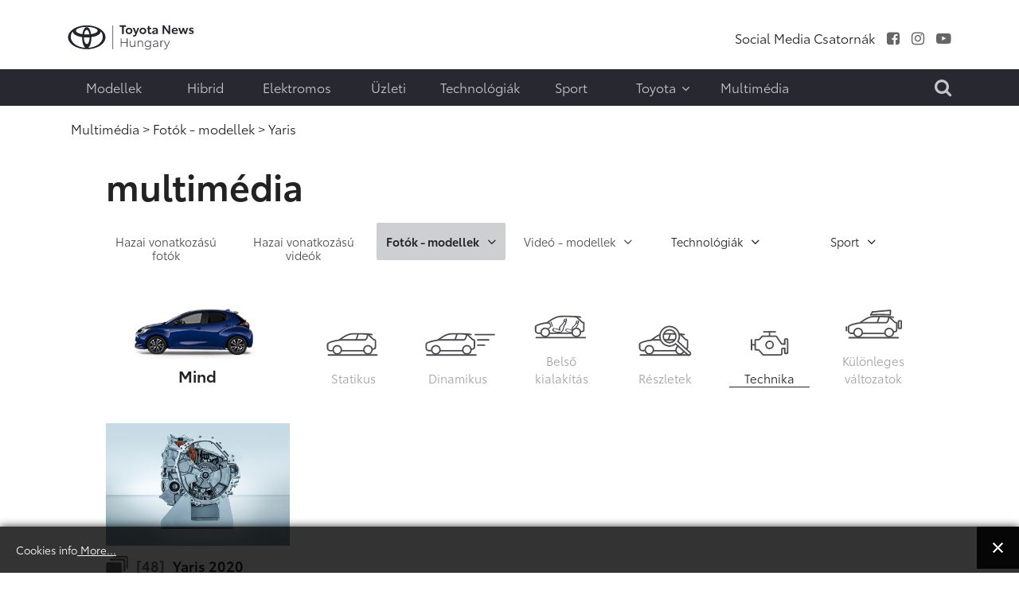

--- FILE ---
content_type: text/html; charset=utf-8
request_url: https://www.toyotanews.eu/hu/multimedia-hu/fotok-modellek/fotografie-yaris?filter_tag=5
body_size: 9637
content:

<!DOCTYPE html>
<html lang="hu-hu" data-logo="/images/logo/logo_black_hu.svg">
	<head>
		<meta charset="utf-8">
	<meta name="description" content="A Toyota Central Europe magyar nyelvű sajtóoldala. Tudjon meg többet a Toyota modelljeiről, tevékenységeiről és eredményeiről. Töltse le a kívánt információkat, fényképeket és videókat.">
	<title>Yaris - Toyotanews.eu - Newsroom Toyota Central Europe</title>
	<link href="https://www.toyotanews.eu/hu/search-result?filter_tag=5&amp;format=opensearch" rel="search" title="Keresés Toyotanews.eu - Newsroom Toyota Central Europe" type="application/opensearchdescription+xml">
<link href="/media/system/css/fields/calendar.min.css?087670" rel="stylesheet">
	<link href="/media/mod_languages/css/template.min.css?73f74f" rel="stylesheet">
	<link href="https://www.toyotanews.eu//media/plg_system_info_ciacho/css/style.css?73f74f" rel="stylesheet">
	<link href="https://www.toyotanews.eu/templates/tce2021/css/jquery.mCustomScrollbar.min.css?73f74f" rel="stylesheet">
	<style>a.thumbnail {display: inline-block; zoom: 1; *display: inline;}</style>
<script src="https://www.toyotanews.eu/media/vendor/jquery/js/jquery.min.js?3.7.1"></script>
	<script src="https://www.toyotanews.eu/media/legacy/js/jquery-noconflict.min.js?504da4"></script>
	<script type="application/json" class="joomla-script-options new">{"joomla.jtext":{"SUNDAY":"Vasárnap","MONDAY":"Hétfő","TUESDAY":"Kedd","WEDNESDAY":"Szerda","THURSDAY":"Csütörtök","FRIDAY":"Péntek","SATURDAY":"Szombat","SUN":"V","MON":"H","TUE":"K","WED":"Sze","THU":"Cs","FRI":"P","SAT":"Szo","JANUARY":"január","FEBRUARY":"február","MARCH":"március","APRIL":"április","MAY":"május","JUNE":"június","JULY":"július","AUGUST":"augusztus","SEPTEMBER":"szeptember","OCTOBER":"október","NOVEMBER":"november","DECEMBER":"december","JANUARY_SHORT":"jan.","FEBRUARY_SHORT":"febr.","MARCH_SHORT":"márc.","APRIL_SHORT":"ápr.","MAY_SHORT":"május","JUNE_SHORT":"jún.","JULY_SHORT":"júl.","AUGUST_SHORT":"aug.","SEPTEMBER_SHORT":"szept.","OCTOBER_SHORT":"okt.","NOVEMBER_SHORT":"nov.","DECEMBER_SHORT":"dec.","JCLOSE":"Bezárás","JCLEAR":"Törlés","JLIB_HTML_BEHAVIOR_TODAY":"Ma","JLIB_HTML_BEHAVIOR_WK":"hét","JLIB_HTML_BEHAVIOR_AM":"de.","JLIB_HTML_BEHAVIOR_PM":"du."},"system.paths":{"root":"","rootFull":"https://www.toyotanews.eu/","base":"","baseFull":"https://www.toyotanews.eu/"},"csrf.token":"01999425158bf4a6fa75e475d84ab68e"}</script>
	<script src="https://www.toyotanews.eu/media/system/js/core.min.js?2cb912"></script>
	<script src="https://www.toyotanews.eu/media/vendor/webcomponentsjs/js/webcomponents-bundle.min.js?2.8.0" nomodule defer></script>
	<script src="https://www.toyotanews.eu/media/system/js/fields/calendar-locales/date/gregorian/date-helper.min.js?73f74f" defer></script>
	<script src="https://www.toyotanews.eu/media/system/js/fields/calendar.min.js?1903da" defer></script>
	<script src="https://www.toyotanews.eu/media/system/js/joomla-hidden-mail.min.js?80d9c7" type="module"></script>
	<script src="https://www.toyotanews.eu/templates/tce2021/js/scripts.js?73f74f"></script>
	<script src="https://www.toyotanews.eu/templates/tce2021/js/jquery.mCustomScrollbar.concat.min.js?73f74f"></script>
	<script>
              function info_cookie(){
                 var exdays = 360;
                 var exdate=new Date();
                 exdate.setDate(exdate.getDate() + exdays);
                 document.cookie = 'info_cookie=1;expires='+exdate.toUTCString();
                 document.getElementById('panel_cookie_dol').style.display='none';             
              }
              jQuery(window).load(function() {
                var cookies = document.cookie.split(';');
                if(!cookies.length)
                  document.getElementById('panel_cookie_dol').style.display='none'; 
               });
         </script>
	<link rel="canonical" href="https://www.toyotanews.eu/hu/modele/yaris/fotografie-yaris?view=galleries" />

		
		<meta name="viewport" content="width=device-width, initial-scale=1">
		<link rel="stylesheet" href="https://www.toyotanews.eu/templates/tce2021/css/bootstrap.min.css" type="text/css" />
		<link rel="stylesheet" href="https://www.toyotanews.eu/templates/tce2021/css/styles.css?v=1763731020" type="text/css" />
		<link rel="stylesheet" href="https://www.toyotanews.eu/templates/tce2021/css/font-awesome.min.css" type="text/css" />
		<link rel="stylesheet" href="https://www.toyotanews.eu/templates/tce2021/css/magnific-popup.min.css" type="text/css" />
		<link rel="apple-touch-icon" sizes="180x180" href="https://www.toyotanews.eu/templates/tce2021/favicon/apple-touch-icon.png">
        <link rel="icon" type="image/png" sizes="32x32" href="https://www.toyotanews.eu/templates/tce2021/favicon/favicon-32x32.png">
        <link rel="icon" type="image/png" sizes="16x16" href="https://www.toyotanews.eu/templates/tce2021/favicon/favicon-16x16.png">
        <meta name="msapplication-TileColor" content="#282830">
    	<meta name="theme-color" content="#282830">
    	<script>
    		jQuery('body').addClass('notransition');
    		jQuery(document).ready(function(){
    			jQuery('body').removeClass('notransition');
    			jQuery(document).on('click', 'a', function (event) {
					if(jQuery.attr(this, 'href').length > 1){
            			var urlHash = jQuery.attr(this, 'href').split("#");
    
        			    if (urlHash &&  jQuery('#' + urlHash[1]).length ){
        			    	 event.preventDefault();
        			    	 
            			    offset	= jQuery('.header-menu-wrapper').length ? jQuery('.header-menu-wrapper').eq(0).innerHeight() : 0;
    						jQuery('html,body').animate({
        			              scrollTop: jQuery('#' + urlHash[1]).offset().top - offset
        			          }, 2500);
        				}
					}
    			});
    		});    		
		</script>
		<noscript>
			<link rel="stylesheet" href="https://www.toyotanews.eu/templates/tce2021/css/no-script.css" type="text/css" />
		</noscript>
        <meta property="og:title" content="Yaris - Toyotanews.eu - Newsroom Toyota Central Europe" />
		<meta property="og:url" content="https://www.toyotanews.eu/hu/multimedia-hu/fotok-modellek/fotografie-yaris">          
		<meta property="og:image" content="https://www.toyotanews.eu/images/logo-gray.png" />
		<meta property="og:image:secure_url" content="https://www.toyotanews.eu/images/logo-gray.png" />
		<meta property="og:image:type" content="image/svg+xml" />
		<script>
			(function(i,s,o,g,r,a,m){i['GoogleAnalyticsObject']=r;i[r]=i[r]||function(){
			(i[r].q=i[r].q||[]).push(arguments)},i[r].l=1*new Date();a=s.createElement(o),
			m=s.getElementsByTagName(o)[0];a.async=1;a.src=g;m.parentNode.insertBefore(a,m)
			})(window,document,'script','https://www.google-analytics.com/analytics.js','ga');

			ga('create', 'G-ZV90GD4P9S', 'auto');
			ga('send', 'pageview');
		</script>
          
<!-- Google tag (gtag.js) -->
<script async src="https://www.googletagmanager.com/gtag/js?id=G-ZV90GD4P9S"></script>
<script>
  window.dataLayer = window.dataLayer || [];
  function gtag(){dataLayer.push(arguments);}
  gtag('js', new Date());

  gtag('config', 'G-ZV90GD4P9S');
</script>

	<script type="application/ld+json">{"@context":"https://schema.org","@type":"WebPage","@id":"https://www.toyotanews.eu/hu/multimedia-hu/fotok-modellek/fotografie-yaris","url":"https://www.toyotanews.eu/hu/multimedia-hu/fotok-modellek/fotografie-yaris","publisher":{"@type":"Organization","name":"Toyotanews.eu - Newsroom Toyota Central Europe","url":"https://www.toyotanews.eu","logo":{"@type":"ImageObject","url":"https://www.toyotanews.eu/images/logo/logo_black_hu.svg","width":300,"height":61}},"copyrightHolder":{"@type":"Organization","name":"Toyotanews.eu - Newsroom Toyota Central Europe"},"mainEntity":{"@type":"CollectionPage","@id":"https://www.toyotanews.eu/hu/multimedia-hu/fotok-modellek/fotografie-yaris?view=galleries"},"description":"A Toyota Central Europe magyar nyelvű sajtóoldala. Tudjon meg többet a Toyota modelljeiről, tevékenységeiről és eredményeiről. Töltse le a kívánt információkat, fényképeket és videókat.","breadcrumb":{"@type":"BreadcrumbList","itemListElement":[{"@type":"ListItem","position":1,"item":{"@type":"WebPage","@id":"https://www.toyotanews.eu/","name":"Toyotanews.eu - Newsroom Toyota Central Europe"}},{"@type":"ListItem","position":2,"item":{"@type":"WebPage","@id":null,"name":"Multimédia"}},{"@type":"ListItem","position":3,"item":{"@type":"WebPage","@id":"https://www.toyotanews.eu/hu/multimedia-hu/fotok-modellek","name":"Fotók - modellek"}},{"@type":"ListItem","position":4,"item":{"@type":"WebPage","@id":"https://www.toyotanews.eu/hu/multimedia-hu/fotok-modellek/fotografie-yaris?view=galleries","name":"Yaris"}}]}}</script><script type="application/ld+json">{"@context":"https://schema.org","@type":"CollectionPage","@id":"https://www.toyotanews.eu/hu/multimedia-hu/fotok-modellek/fotografie-yaris?view=galleries","url":"https://www.toyotanews.eu/hu/multimedia-hu/fotok-modellek/fotografie-yaris","publisher":{"@type":"Organization","name":"Toyotanews.eu - Newsroom Toyota Central Europe","url":"https://www.toyotanews.eu","logo":{"@type":"ImageObject","url":"https://www.toyotanews.eu/images/logo/logo_black_hu.svg","width":300,"height":61}},"copyrightHolder":{"@type":"Organization","name":"Toyotanews.eu - Newsroom Toyota Central Europe"},"name":"Yaris","mainEntity":{"@type":"ItemList","numberOfItems":1,"itemListElement":[{"@type":"ListItem","position":1,"url":"https://www.toyotanews.eu/hu/multimedia-hu/fotok-modellek/fotografie-yaris/1570-yaris-2020"}]},"pagination":{"@type":"Pagination","currentPage":1,"totalPages":1}}</script></head>
	<body class="itemid-3184">
				<input type="checkbox" name="navigation-activator" id="navigation-activator" value="1" class="checkbox-toggle" /> 
		<input type="checkbox" name="multimedia-menu" id="multimedia-menu" value="1" class="checkbox-toggle" /> 
		<input type="checkbox" name="search-module" id="search-module" value="1" class="checkbox-toggle" /> 
		<div>
    		<header class="page-header-content site-headerbackground-white">
    			<div class="header-menu-wrapper">
        			<div class="container">					
            			<div class="row header-main-row align-items-center mobile-fixed ">
            				<div class="col-sm-2 col-3 d-block d-lg-none">
            					<label for="navigation-activator" class="btn-navbar">
                                	<span class="icon-bar first-line"></span><span class="icon-bar"></span><span class="icon-bar last-line"></span>
								</label>
            				</div>
            				<div class="col-6 col-sm-8 col-lg-2 logo-content">
            						            					<a href="/hu/" class="d-none d-lg-block"><img class="animation" src="https://www.toyotanews.eu//images/logo/logo_black_hu.svg" alt="Toyotanews.eu - Newsroom Toyota Central Europe"></a>	            					<a href="/hu/" class="d-lg-none d-block"><img class="animation" src="https://www.toyotanews.eu//images/logo/logo_white_hu.svg" alt="Toyotanews.eu - Newsroom Toyota Central Europe"></a>	            						            					
            				</div>
            				<div class="col-lg-10 col-md-9 col-sm-2 col-3 d-none d-lg-block">
                				<div class="row center header-right-content d-none justify-content-end d-lg-flex">
                					<div class="moduletable  text-right d-none d-lg-block col-md-5" id="mod-368-content">
		<ul class="nav menu list-inline d-inline-block social-menu mod-list" >
<li class="item-2490 divider"><span class="separator " ><span class="item-title">Social Media Csatornák</span></span>
</li><li class="item-2491"><a href="https://www.facebook.com/toyotahungary" class="fa fa-facebook-square" target="_blank" rel="noopener noreferrer"><span class="item-title">Facebook</span></a></li><li class="item-2493"><a href="https://www.instagram.com/toyota.hungary/" class="fa fa-instagram" target="_blank" rel="noopener noreferrer"><span class="item-title">Instagram</span></a></li><li class="item-2495"><a href="https://www.youtube.com/user/toyotamagyarorszag" class="fa fa-youtube-play" target="_blank" rel="noopener noreferrer"><span class="item-title">Youtube</span></a></li></ul>
</div>

                				</div>
            				</div>
            				<div class="col-md-1 col-sm-2 col-3 d-block d-lg-none mobile-search-label">
            					<label for="search-module"><i class="fa fa-search" aria-hidden="true"></i></label>
            				</div>
            			</div>
                		<div class="row header-main-row align-items-center d-flex d-lg-none">
                			<div class="col-sm-2 col-3 d-block d-lg-none">
            					<label for="navigation-activator" class="btn-navbar">
                                	<span class="icon-bar first-line"></span><span class="icon-bar"></span><span class="icon-bar last-line"></span>
								</label>
            				</div>
                			<div class="col-6 col-sm-8 col-md-3 col-lg-2 logo-content">
                				                        			<a href="https://www.toyotanews.eu/" ><img class="animation" src="https://www.toyotanews.eu/images/toyota-logo-white.png" alt="Toyotanews.eu - Newsroom Toyota Central Europe"></a>                        		                        	</div>
                		</div>
            			<div class="page-navigation-content mobile-full-menu animation">
            				<label for="navigation-activator" class="close-menu d-block d-lg-none">
                               	+
							</label>
            				<div class="row">
            					<div class="moduletable  col-xl-10 col-md-11" id="mod-432-content">
		<ul class="nav menu mod-list" >
<li class="item-3018"><a href="/hu/modely-hu" ><span class="item-title">Modellek</span></a></li><li class="item-3151"><a href="/hu/hibrid-hu" ><span class="item-title">Hibrid</span></a></li><li class="item-3152"><a href="/hu/elektromos" ><span class="item-title">Elektromos</span></a></li><li class="item-3153"><a href="/hu/uzleti" ><span class="item-title">Üzleti</span></a></li><li class="item-3156"><a href="/hu/technologiak" ><span class="item-title">Technológiák</span></a></li><li class="item-3157"><a href="/hu/sport-hu" ><span class="item-title">Sport</span></a></li><li class="item-3158 divider deeper parent"><input type="checkbox" name="level-1" id="menu-432-item-3158" value="1" class="toggle-checkbox d-block d-lg-none" /><label for="menu-432-item-3158" class="plus-label d-block d-lg-none">+</label><span class="separator " ><span class="item-title">Toyota</span><i class="fa fa-angle-down" aria-hidden="true"></i></span>
<ul class="nav-child list-unstyled animation"><li class="item-3332"><a href="https://www.toyota.hu/" target="_blank" rel="noopener noreferrer"><span class="item-title">www.toyota.hu</span></a></li></ul></li><li class="item-3171"><a href="/hu/multimedia-hu/hazai-vonatkozasu-fotok?view=galleries" ><span class="item-title">Multimédia</span></a></li></ul>
</div>
<div class="moduletable  col-xl-2 search-label text-end d-none d-lg-block text-end col-md-1" id="mod-388-content">
		

<div class="custom custom-raw"  >
	<label for="search-module"><i class="fa fa-search" aria-hidden="true"></i></label></div>
</div>

            				</div>
            			</div>
        			</div>
        		</div>
    			<div class="container">
    				
    			</div>
    		</header>
    		<div class="page-main-wrapper">
        		        			<section class="page-top position-static">
        				<div class="container">
        					<div class="row main-row align-items-center justify-content-center">
            					<div class="moduletable  col-md-12" id="mod-381-content">
		<nav class="mod-breadcrumbs__wrapper" aria-label="Ścieżka">
	<ol class="list-unstyled breadcrumbs links-hover-line">
					<li class="mod-breadcrumbs__divider float-start"><span class="divider icon-location icon-fw" aria-hidden="true"></span></li>
		
		<li class=""><span>Multimédia</span><span class="divider">&nbsp;&gt;&nbsp;</span></li><li class=""><a href="/hu/multimedia-hu/fotok-modellek" class="pathway"><span>Fotók - modellek</span></a><span class="divider">&nbsp;&gt;&nbsp;</span></li><li class= active"><span>Yaris</span></li>	</ol>
</nav>

</div>

            				</div>	
        				</div>
            		</section>
        		        		
        		        			<section class="page-content background-white">
        				<div class="container">
                			<div class="row main-row">
                				                				                				                				<div class="col-lg-12">
                					
<div class="row justify-content-center">
			<div class="col-xl-11">
			<div class="row align-items-end component-top-part">
										<div class="col-xl-3 col-lg-12 col-md-5">
						<div class="site-header">multimédia</div>
					</div>
														<div class="col-md-7 col-lg-12 col-xl-9">
						<div class="row">
							<div class="moduletable  no-top-gap col-md-12" id="mod-429-content">
		<div class="multimedia-menu-wrapper">
	<label for="multimedia-menu" class="d-lg-none d-block active-button">Yaris <i class="fa fa-angle-right" aria-hidden="true"></i></label>
	<div class="multimedia-menu animation mobile-full-menu">
		<label for="multimedia-menu" class="close-button d-lg-none d-block">+</label>
		<div>
			<ul class="nav menu submenu mod-list" >
        <li class="item-3320"><a href="/hu/multimedia-hu/hazai-vonatkozasu-fotok?view=galleries" ><span class="item-title">Hazai vonatkozású fotók</span></a></li><li class="item-3177"><a href="/hu/multimedia-hu/hazai-vonatkozasu-videok" ><span class="item-title">Hazai vonatkozású videók</span></a></li><li class="item-3181 active deeper parent"><input type="checkbox" name="level-2" id="menu-429-item-3181" value="1" class="toggle-checkbox d-block d-lg-none" /><label for="menu-429-item-3181" class="plus-label d-block d-lg-none">+</label><a href="/hu/multimedia-hu/fotok-modellek" ><span class="item-title">Fotók - modellek</span><i class="fa fa-angle-down" aria-hidden="true"></i></a><ul class="nav-child list-unstyled aniamtion"><li class="item-3182"><a href="/hu/multimedia-hu/fotok-modellek/fotografie-aygo?view=galleries" ><img src="https://www.toyotanews.eu/images/icons/toyota-aygo-mambo_tcm-1015-1560133.png" alt="AYGO"><span class="image-title">AYGO</span></a></li><li class="item-3183"><a href="/hu/multimedia-hu/fotok-modellek/fotografie-aygo-x?view=galleries" ><img src="https://www.toyotanews.eu/images/icons/Aygo-x_2021-v2_tcm-1015-2391042_.png" alt="Aygo X"><span class="image-title">Aygo X</span></a></li><li class="item-3184 current active"><a href="/hu/multimedia-hu/fotok-modellek/fotografie-yaris?view=galleries" ><img src="https://www.toyotanews.eu/images/icons/toyota-yaris-2021-coty_tcm-1015-2188664_.png" alt="Yaris"><span class="image-title">Yaris</span></a></li><li class="item-3185"><a href="/hu/multimedia-hu/fotok-modellek/fotografie-gr-yaris?view=galleries" ><img src="https://www.toyotanews.eu/images/icons/gr_yaris_icon_tcm-1015-1874407.png" alt="GR Yaris"><span class="image-title">GR Yaris</span></a></li><li class="item-3186"><a href="/hu/multimedia-hu/fotok-modellek/fotografie-yaris-cross?view=galleries" ><img src="https://www.toyotanews.eu/images/icons/yaris-cross_tcm-1015-1945475_.png" alt="Yaris Cross"><span class="image-title">Yaris Cross</span></a></li><li class="item-3187"><a href="/hu/multimedia-hu/fotok-modellek/fotografie-corolla?view=galleries" ><img src="https://www.toyotanews.eu/images/icons/toyota-corolla-hatchback-new_tcm-1015-1552080.png" alt="Corolla"><span class="image-title">Corolla</span></a></li><li class="item-3188"><a href="/hu/multimedia-hu/fotok-modellek/fotografie-corolla-cross?view=galleries" ><img src="https://www.toyotanews.eu/images/icons/nowa-corolla-cross-v3_tcm-1015-2409450_.png" alt="Corolla Cross"><span class="image-title">Corolla Cross</span></a></li><li class="item-3189"><a href="/hu/multimedia-hu/fotok-modellek/fotografie-c-hr?view=galleries" ><img src="https://www.toyotanews.eu/images/icons/nowy-c-hr_tcm-1015-2235339.png" alt="C-HR"><span class="image-title">C-HR</span></a></li><li class="item-3190"><a href="/hu/multimedia-hu/fotok-modellek/fotografie-bz4x?view=galleries" ><img src="https://www.toyotanews.eu/images/icons/bZ-pl_tcm-1015-2348948_.png" alt="bZ4X"><span class="image-title">bZ4X</span></a></li><li class="item-3191"><a href="/hu/multimedia-hu/fotok-modellek/fotografie-camry?view=galleries" ><img src="https://www.toyotanews.eu/images/icons/Camry24.png" alt="Camry"><span class="image-title">Camry</span></a></li><li class="item-3192"><a href="/hu/multimedia-hu/fotok-modellek/fotografie-gr-supra?view=galleries" ><img src="https://www.toyotanews.eu/images/icons/toyota-gr-supra_tcm-1015-1559698.png" alt="GR Supra"><span class="image-title">GR Supra</span></a></li><li class="item-3193"><a href="/hu/multimedia-hu/fotok-modellek/fotografie-gr86?view=galleries" ><img src="https://www.toyotanews.eu/images/icons/toyota-gr-86-v02_tcm-1015-2353006_.png" alt="GR86"><span class="image-title">GR86</span></a></li><li class="item-3194"><a href="/hu/multimedia-hu/fotok-modellek/fotografie-prius?view=galleries" ><img src="https://www.toyotanews.eu/images/images/PRIUS.png" alt="Prius"><span class="image-title">Prius</span></a></li><li class="item-3195"><a href="/hu/multimedia-hu/fotok-modellek/fotografie-mirai?view=galleries" ><img src="https://www.toyotanews.eu/images/icons/mirai-ncap_tcm-1015-2133222_.png" alt="Mirai"><span class="image-title">Mirai</span></a></li><li class="item-3196"><a href="/hu/multimedia-hu/fotok-modellek/fotografie-rav4?view=galleries" ><img src="https://www.toyotanews.eu/images/icons/toyota-rav4_tcm-1015-1533718.png" alt="RAV4"><span class="image-title">RAV4</span></a></li><li class="item-3197"><a href="/hu/multimedia-hu/fotok-modellek/fotografie-highlander?view=galleries" ><img src="https://www.toyotanews.eu/images/icons/highlander-icon-pl_tcm-1015-2026452_.png" alt="Highlander"><span class="image-title">Highlander</span></a></li><li class="item-3198"><a href="/hu/multimedia-hu/fotok-modellek/fotografie-land-cruiser?view=galleries" ><img src="https://www.toyotanews.eu/images/icons/Land-Cruiser-250.png" alt="Land Cruiser"><span class="image-title">Land Cruiser</span></a></li><li class="item-3199"><a href="/hu/multimedia-hu/fotok-modellek/fotografie-hilux?view=galleries" ><img src="https://www.toyotanews.eu/images/icons/new-hilux-nowosc-icon-V01_tcm-1015-2020520_.png" alt="Hilux"><span class="image-title">Hilux</span></a></li><li class="item-3200"><a href="/hu/multimedia-hu/fotok-modellek/fotografie-proace?view=galleries" ><img src="https://www.toyotanews.eu/images/icons/toyota-proace-2018_tcm-1015-999692.png" alt="PROACE"><span class="image-title">PROACE</span></a></li><li class="item-3201"><a href="/hu/multimedia-hu/fotok-modellek/fotografie-proace-electric?view=galleries" ><img src="https://www.toyotanews.eu/images/icons/toyota-proace-electric-icon_tcm-1015-2382392_.png" alt="PROACE Electric"><span class="image-title">PROACE Electric</span></a></li></ul></li><li class="item-3206 deeper parent"><input type="checkbox" name="level-2" id="menu-429-item-3206" value="1" class="toggle-checkbox d-block d-lg-none" /><label for="menu-429-item-3206" class="plus-label d-block d-lg-none">+</label><a href="/hu/multimedia-hu/video-modellek" ><span class="item-title">Videó - modellek</span><i class="fa fa-angle-down" aria-hidden="true"></i></a><ul class="nav-child list-unstyled aniamtion"><li class="item-3207"><a href="/hu/multimedia-hu/video-modellek/aygo-video" ><img src="https://www.toyotanews.eu/images/icons/toyota-aygo-mambo_tcm-1015-1560133.png" alt="AYGO"><span class="image-title">AYGO</span></a></li><li class="item-3208"><a href="/hu/multimedia-hu/video-modellek/aygo-x-video" ><img src="https://www.toyotanews.eu/images/icons/Aygo-x_2021-v2_tcm-1015-2391042_.png" alt="Aygo X"><span class="image-title">Aygo X</span></a></li><li class="item-3209"><a href="/hu/multimedia-hu/video-modellek/yaris-video" ><img src="https://www.toyotanews.eu/images/icons/toyota-yaris-2021-coty_tcm-1015-2188664_.png" alt="Yaris"><span class="image-title">Yaris</span></a></li><li class="item-3210"><a href="/hu/multimedia-hu/video-modellek/gr-yaris-video" ><img src="https://www.toyotanews.eu/images/icons/gr_yaris_icon_tcm-1015-1874407.png" alt="GR Yaris"><span class="image-title">GR Yaris</span></a></li><li class="item-3211"><a href="/hu/multimedia-hu/video-modellek/yaris-cross-video" ><img src="https://www.toyotanews.eu/images/icons/yaris-cross_tcm-1015-1945475_.png" alt="Yaris Cross"><span class="image-title">Yaris Cross</span></a></li><li class="item-3212"><a href="/hu/multimedia-hu/video-modellek/corolla-video" ><img src="https://www.toyotanews.eu/images/icons/toyota-corolla-hatchback-new_tcm-1015-1552080.png" alt="Corolla"><span class="image-title">Corolla</span></a></li><li class="item-3213"><a href="/hu/multimedia-hu/video-modellek/corolla-cross-video" ><img src="https://www.toyotanews.eu/images/icons/nowa-corolla-cross-v3_tcm-1015-2409450_.png" alt="Corolla Cross"><span class="image-title">Corolla Cross</span></a></li><li class="item-3214"><a href="/hu/multimedia-hu/video-modellek/c-hr-video" ><img src="https://www.toyotanews.eu/images/icons/nowy-c-hr_tcm-1015-2235339.png" alt="C-HR"><span class="image-title">C-HR</span></a></li><li class="item-3215"><a href="/hu/multimedia-hu/video-modellek/bz4x-video" ><img src="https://www.toyotanews.eu/images/icons/bZ-pl_tcm-1015-2348948_.png" alt="bZ4X"><span class="image-title">bZ4X</span></a></li><li class="item-3216"><a href="/hu/multimedia-hu/video-modellek/camry-video" ><img src="https://www.toyotanews.eu/images/icons/Camry24.png" alt="Camry"><span class="image-title">Camry</span></a></li><li class="item-3217"><a href="/hu/multimedia-hu/video-modellek/gr-supra-video" ><img src="https://www.toyotanews.eu/images/icons/toyota-gr-supra_tcm-1015-1559698.png" alt="GR Supra"><span class="image-title">GR Supra</span></a></li><li class="item-3218"><a href="/hu/multimedia-hu/video-modellek/gr-86-video" ><img src="https://www.toyotanews.eu/images/icons/toyota-gr-86-v02_tcm-1015-2353006_.png" alt="GR86"><span class="image-title">GR86</span></a></li><li class="item-3219"><a href="/hu/multimedia-hu/video-modellek/prius-video" ><img src="https://www.toyotanews.eu/images/icons/prius_icon-01_tcm-1015-1878951.png" alt="Prius"><span class="image-title">Prius</span></a></li><li class="item-3220"><a href="/hu/multimedia-hu/video-modellek/mirai-video" ><img src="https://www.toyotanews.eu/images/icons/mirai-ncap_tcm-1015-2133222_.png" alt="Mirai"><span class="image-title">Mirai</span></a></li><li class="item-3221"><a href="/hu/multimedia-hu/video-modellek/rav4-video" ><img src="https://www.toyotanews.eu/images/icons/toyota-rav4_tcm-1015-1533718.png" alt="RAV4"><span class="image-title">RAV4</span></a></li><li class="item-3222"><a href="/hu/multimedia-hu/video-modellek/highlander-video" ><img src="https://www.toyotanews.eu/images/icons/highlander-icon-pl_tcm-1015-2026452_.png" alt="Highlander"><span class="image-title">Highlander</span></a></li><li class="item-3223"><a href="/hu/multimedia-hu/video-modellek/land-cruiser-video" ><img src="https://www.toyotanews.eu/images/icons/Land-Cruiser-250.png" alt="Land Cruiser"><span class="image-title">Land Cruiser</span></a></li><li class="item-3224"><a href="/hu/multimedia-hu/video-modellek/hilux-video" ><img src="https://www.toyotanews.eu/images/icons/new-hilux-nowosc-icon-V01_tcm-1015-2020520_.png" alt="Hilux"><span class="image-title">Hilux</span></a></li><li class="item-3225"><a href="/hu/multimedia-hu/video-modellek/proace-video" ><img src="https://www.toyotanews.eu/images/icons/toyota-proace-2018_tcm-1015-999692.png" alt="PROACE"><span class="image-title">PROACE</span></a></li><li class="item-3226"><a href="/hu/multimedia-hu/video-modellek/proace-electric-video" ><img src="https://www.toyotanews.eu/images/icons/toyota-proace-electric-icon_tcm-1015-2382392_.png" alt="PROACE Electric"><span class="image-title">PROACE Electric</span></a></li></ul></li><li class="item-3227 divider deeper parent"><input type="checkbox" name="level-2" id="menu-429-item-3227" value="1" class="toggle-checkbox d-block d-lg-none" /><label for="menu-429-item-3227" class="plus-label d-block d-lg-none">+</label><span class="separator " ><span class="item-title">Technológiák</span><i class="fa fa-angle-down" aria-hidden="true"></i></span>
<ul class="nav-child list-unstyled aniamtion"><li class="item-3228"><a href="/hu/multimedia-hu/technologiak/foto?view=galleries" ><span class="item-title">Fotó</span></a></li><li class="item-3229"><a href="/hu/multimedia-hu/technologiak/video" ><span class="item-title">Videó</span></a></li></ul></li><li class="item-3230 divider deeper parent"><input type="checkbox" name="level-2" id="menu-429-item-3230" value="1" class="toggle-checkbox d-block d-lg-none" /><label for="menu-429-item-3230" class="plus-label d-block d-lg-none">+</label><span class="separator " ><span class="item-title">Sport</span><i class="fa fa-angle-down" aria-hidden="true"></i></span>
<ul class="nav-child list-unstyled aniamtion"><li class="item-3231"><a href="/hu/multimedia-hu/sport-multimedia/foto?view=galleries" ><span class="item-title">Fotó</span></a></li><li class="item-3232"><a href="/hu/multimedia-hu/sport-multimedia/video" ><span class="item-title">Videó</span></a></li></ul></li></ul>
		</div>
	</div>
</div>
</div>
						</div>
					</div>
							</div>	
		</div>
				<div class="item-page col-xl-11">
			<div class="row align-items-end tags-toolbar">
														<div class="col-md-3 menu-item-icon">
						<a href="/hu/multimedia-hu/fotok-modellek/fotografie-yaris?filter_tag=0" class="center inline-block"><img src="https://www.toyotanews.eu/images/icons/toyota-yaris-2021-coty_tcm-1015-2188664_.png" alt="Mind"><br /><span>Mind</span></a>					</div>
													<div class="col-md-9">
						<div class="row align-items-end links-hover-line tags-list">
															<div class="col-lg-2 col-md-3 col-6 tag-item">
																		<a href="/hu/multimedia-hu/fotok-modellek/fotografie-yaris?filter_tag=1" class="center inline-block"><img class="d-none d-lg-block" src="https://www.toyotanews.eu/images/icons/tag-1.svg" alt="Statikus"><span>Statikus</span></a>								</div>
															<div class="col-lg-2 col-md-3 col-6 tag-item">
																		<a href="/hu/multimedia-hu/fotok-modellek/fotografie-yaris?filter_tag=2" class="center inline-block"><img class="d-none d-lg-block" src="https://www.toyotanews.eu/images/icons/tag-2.svg" alt="Dinamikus"><span>Dinamikus</span></a>								</div>
															<div class="col-lg-2 col-md-3 col-6 tag-item">
																		<a href="/hu/multimedia-hu/fotok-modellek/fotografie-yaris?filter_tag=3" class="center inline-block"><img class="d-none d-lg-block" src="https://www.toyotanews.eu/images/icons/tag-3.svg" alt="Belső kialakítás"><span>Belső kialakítás</span></a>								</div>
															<div class="col-lg-2 col-md-3 col-6 tag-item">
																		<a href="/hu/multimedia-hu/fotok-modellek/fotografie-yaris?filter_tag=4" class="center inline-block"><img class="d-none d-lg-block" src="https://www.toyotanews.eu/images/icons/tag-4.svg" alt="Részletek"><span>Részletek</span></a>								</div>
															<div class="col-lg-2 col-md-3 col-6 tag-item tag-active">
																		<a href="/hu/multimedia-hu/fotok-modellek/fotografie-yaris?filter_tag=5" class="center inline-block"><img class="d-none d-lg-block" src="https://www.toyotanews.eu/images/icons/tag-5.svg" alt="Technika"><span>Technika</span></a>								</div>
															<div class="col-lg-2 col-md-3 col-6 tag-item">
																		<a href="/hu/multimedia-hu/fotok-modellek/fotografie-yaris?filter_tag=6" class="center inline-block"><img class="d-none d-lg-block" src="https://www.toyotanews.eu/images/icons/tag-6.svg" alt="Különleges változatok"><span>Különleges változatok</span></a>								</div>
													</div>
					</div>
							</div>
		</div>
		
	<div class="item-page col-xl-11">
				<div class="galleries press-kits row">
											<div class="col-xl-3 col-lg-4 col-sm-6 col-12 item">
					<div class="image-wrapper">
						<a href="/hu/multimedia-hu/fotok-modellek/fotografie-yaris/1570-yaris-2020?filter_tag=5" ><img src="https://www.toyotanews.eu/hu/grafika-galerii/1570-yaris-2020.jpg?rimage=32898&amp;rsize=com_rrrcontent.list2021&filename=New_TOYOTA_YARIS_HYBRID_TA_1.jpg" alt="Yaris 2020"  width="562" height="375" loading="lazy" class="resize" /></a>					</div>
										<a href="/hu/multimedia-hu/fotok-modellek/fotografie-yaris/1570-yaris-2020?filter_tag=5" class="article-title gallery-title"><img src="https://www.toyotanews.eu/images/icons/show-gallery.png" alt="Cikk galéria megtekintése"><span><span class="total">[48]</span>Yaris 2020</span></a>				</div>
					</div>
	</div>
</div>
                				</div>
                				                			</div>
                		</div>
        			</section>
        		        	
        		        	
        		        		
            	            	
            	        			<footer>
        				<div class="links-hover-line">
            				            					<div class="page-footer">
            						<div class="container">
                    					                        					<div class="row main-row page-footer-top">
                            					<div class="moduletable  col-md-12" id="mod-448-content">
		
<div id="mod-custom448" class="mod-custom custom">
    <p><img src="/images/logo/logo_black_hu.svg" alt="logo black pl" width="198" height="40" /></p></div>
</div>

                            				</div>
                            			                            			                        					<div class="row main-row page-footer-bottom">
                        						                        							<div class="page-footer-left order-first order-lg-last order-xl-first col-xl-3">
                        								<div>
                            								
<div class="row contact-items">
			<div class="col-xl-12 col-md-6 contact-item">
			<div class="row align-items-end">
								<div class="col-sm-12">
					<div class="contact-header"><h6><strong>Zsombor VARGA</strong></h6><p><strong>PR Manager</strong></p></div><p><a href="tel:+36 23 885 125" >+36 23 885 125</a></p><p><joomla-hidden-mail  is-link="1" is-email="1" first="enNvbWJvci52YXJnYQ==" last="dG95b3RhLWNlLmNvbQ==" text="enNvbWJvci52YXJnYUB0b3lvdGEtY2UuY29t" base="" >Ez az e-mail-cím a szpemrobotok elleni védelem alatt áll. Megtekintéséhez engedélyeznie kell a JavaScript használatát.</joomla-hidden-mail></p>				</div>
			</div>
		</div>
	</div>

<div class="mod-languages line-list">

    <div class="mod-languages__pretext pretext"><p>Sajtóirodák <br />
Toyota Central Europe</p></div>

    <ul aria-labelledby="language_picker_des_458" class="mod-languages__list lang-inline">

                                <li>
                <a  href="/pl/">
                                            polski                                    </a>
            </li>
                                                    <li class="lang-active">
                <a aria-current="true"  href="https://www.toyotanews.eu/hu/multimedia-hu/fotok-modellek/fotografie-yaris?filter_tag=5">
                                            magyar                                    </a>
            </li>
                                        <li>
                <a  href="/cs/">
                                            český                                    </a>
            </li>
                                        <li>
                <a  href="/sk/">
                                            slovenský                                    </a>
            </li>
                </ul>

</div>

                            							</div>
                            						</div>
                            					                            					                        							<div class="col-xl-9">
                            							<ul class="nav menu footer-menu mod-list" >
<li class="item-2018 divider deeper parent level-1 "><ul class="nav-child list-unstyled animation"><li class="item-3269 deeper level-2 "><input type="checkbox" name="level-2" id="menu-366-item-3269" value="1" class="toggle-checkbox" /><label for="menu-366-item-3269" class="plus-label">+</label><a href="/hu/modely-hu" ><span class="item-title">Modellek</span><i class="fa fa-angle-down" aria-hidden="true"></i></a><ul class="nav-child list-unstyled animation"><li class="subitem typ-modelu-1 "><a href="/hu/modely-hu/aygo-x/sajtokozlemenyek-aygo-x" >Aygo X</a></li><li class="subitem typ-modelu-1"><a href="/hu/modely-hu/yaris/sajtokozlemenyek-yaris" >Yaris</a></li><li class="subitem typ-modelu-4"><a href="/hu/modely-hu/gr-yaris/sajtokozlemenyek-gr-yaris" >GR Yaris</a></li><li class="subitem typ-modelu-1"><a href="/hu/modely-hu/yaris-cross/sajtokozlemenyek-yaris-cross" >Yaris Cross</a></li><li class="subitem typ-modelu-1 "><a href="/hu/modely-hu/corolla/sajtokozlemenyek-corolla" >Corolla</a></li><li class="subitem typ-modelu-1"><a href="/hu/modely-hu/corolla-cross/sajtokozlemenyek-corolla-cross" >Corolla Cross</a></li><li class="subitem typ-modelu-1 "><a href="/hu/modely-hu/c-hr/sajtokozlemenyek-c-hr" >C-HR</a></li><li class="subitem typ-modelu-3"><a href="/hu/modely-hu/c-hr-plus/sajtokozlemenyek-c-hr-plus" >C-HR+</a></li><li class="subitem typ-modelu-3"><a href="/hu/modely-hu/urban-cruiser/sajtokozlemenyek-urban-cruiser" >Urban Cruiser</a></li><li class="subitem typ-modelu-3"><a href="/hu/modely-hu/bz4x/sajtokozlemenyek-bz4x" >bZ4X</a></li><li class="subitem typ-modelu-1 "><a href="/hu/modely-hu/camry/sajtokozlemenyek-camry" >Camry</a></li><li class="subitem typ-modelu-4"><a href="/hu/modely-hu/gr-supra/sajtokozlemenyek-gr-supra" >GR Supra</a></li><li class="subitem typ-modelu-4"><a href="/hu/modely-hu/gr86/sajtokozlemenyek-gr86" >GR86</a></li><li class="subitem typ-modelu-1 "><a href="/hu/modely-hu/prius-p/sajtokozlemenyek-prius" >Prius</a></li><li class="subitem typ-modelu-1, typ-modelu-3"><a href="/hu/modely-hu/mirai/sajtokozlemenyek-mirai" >Mirai</a></li><li class="subitem typ-modelu-1 "><a href="/hu/modely-hu/rav4/sajtokozlemenyek-rav4" >RAV4</a></li><li class="subitem typ-modelu-1 "><a href="/hu/modely-hu/land-cruiser/sajtokozlemenyek-land-cruiser" >Land Cruiser</a></li><li class="subitem typ-modelu-2"><a href="/hu/modely-hu/hilux/sajtokozlemenyek-hilux" >Hilux </a></li><li class="subitem typ-modelu-2"><a href="/hu/modely-hu/proace/sajtokozlemenyek-proace" >PROACE</a></li><li class="subitem typ-modelu-3"><a href="/hu/modely-hu/proace-electric/sajtokozlemenyek-proace" >PROACE Electric</a></li><li class="subitem typ-modelu-5"><span class="separator " >Archívum</span>
</li><li class="subitem typ-modelu-5"><a href="/hu/modely-hu/aygo/sajtokozlemenyek-aygo" >AYGO</a></li><li class="subitem typ-modelu-5"><a href="/hu/modely-hu/highlander/sajtokozlemenyek-highlander" >Highlander</a></li><li class="subitem typ-modelu-5"><a href="/hu/modely-hu/auris/sajtokozlemenyek-auris" >Auris</a></li><li class="subitem typ-modelu-5"><a href="/hu/?Itemid=3127" >Avensis</a></li><li class="subitem typ-modelu-5"><a href="/hu/modely-hu/verso/fotok-verso?view=galleries" >Verso</a></li><li class="subitem typ-modelu-5"><a href="/hu/modely-hu/gt86/sajtokozlemenyek-gt86" >GT86</a></li><li class="subitem typ-modelu-5"><a href="/hu/?Itemid=3147" >i-Road</a></li></ul></li></ul></li><li class="item-2019 divider deeper parent level-1 "><ul class="nav-child list-unstyled animation"><li class="item-3278 divider deeper parent level-2 "><input type="checkbox" name="level-2" id="menu-366-item-3278" value="1" class="toggle-checkbox" /><label for="menu-366-item-3278" class="plus-label">+</label><span class="separator " ><span class="item-title">Röviden</span><i class="fa fa-angle-down" aria-hidden="true"></i></span>
<ul class="nav-child list-unstyled animation"><li class="item-3279 level-3 "><a href="/hu/modely-hu?models-type=1" ><span class="item-title">Személygépkocsik</span></a></li><li class="item-3280 level-3 "><a href="/hu/modely-hu?models-type=2" ><span class="item-title">Haszonjárművek</span></a></li><li class="item-3281 level-3 "><a href="/hu/modely-hu?models-type=3" ><span class="item-title">Elektromos</span></a></li><li class="item-3282 level-3 "><a href="/hu/modely-hu?models-type=4" ><span class="item-title">Sportautók</span></a></li><li class="item-3283 level-3 "><a href="/hu/modely-hu?models-type=5" ><span class="item-title">Archívum</span></a></li></ul></li><li class="item-3284 level-2 "><a href="/hu/hibrid-hu" ><span class="item-title">Hibrid</span></a></li><li class="item-3285 level-2 "><a href="/hu/elektromos" ><span class="item-title">Elektromos</span></a></li></ul></li><li class="item-2021 divider deeper parent level-1 "><ul class="nav-child list-unstyled animation"><li class="item-3288 deeper level-2 "><input type="checkbox" name="level-2" id="menu-366-item-3288" value="1" class="toggle-checkbox" /><label for="menu-366-item-3288" class="plus-label">+</label><a href="/hu/uzleti" ><span class="item-title">Üzleti</span><i class="fa fa-angle-down" aria-hidden="true"></i></a><ul class="nav-child list-unstyled animation"><li class="subitem"><a href="/hu/uzleti/77-autoflotta" >Autóflotta</a></li><li class="subitem"><a href="/hu/uzleti/365-ertekesitesi-eredmenyek" >Értékesítési eredmények</a></li><li class="subitem"><a href="/hu/uzleti/371-hazai-piac-ertekesitesi-eredmenyek" >Hazai piac/Értékesítési eredmények</a></li></ul><li class="item-3289 level-2 "><a href="/hu/technologiak" ><span class="item-title">Technológiák</span></a></li></ul></li><li class="item-2022 divider deeper parent level-1 "><ul class="nav-child list-unstyled animation"><li class="item-3318 deeper level-2 "><input type="checkbox" name="level-2" id="menu-366-item-3318" value="1" class="toggle-checkbox" /><label for="menu-366-item-3318" class="plus-label">+</label><a href="/hu/sport-hu" ><span class="item-title">Sport</span><i class="fa fa-angle-down" aria-hidden="true"></i></a><ul class="nav-child list-unstyled animation"><li class="subitem"><a href="/hu/sport-hu/360-wrc" >WRC</a></li><li class="subitem"><a href="/hu/sport-hu/361-wec" >WEC</a></li><li class="subitem"><a href="/hu/sport-hu/362-dakar" >DAKAR</a></li></ul></li></ul></li><li class="item-2023 divider deeper parent level-1 "><ul class="nav-child list-unstyled animation"><li class="item-3297 divider deeper parent level-2 "><input type="checkbox" name="level-2" id="menu-366-item-3297" value="1" class="toggle-checkbox" /><label for="menu-366-item-3297" class="plus-label">+</label><span class="separator " ><span class="item-title">Social Media Csatornák</span><i class="fa fa-angle-down" aria-hidden="true"></i></span>
<ul class="nav-child list-unstyled animation"><li class="item-3298 level-3 "><a href="https://www.facebook.com/toyotahungary" ><span class="item-title">Facebook</span></a></li><li class="item-3299 level-3 "><a href="https://www.instagram.com/toyota.hungary/" target="_blank" rel="noopener noreferrer"><span class="item-title">Instagram</span></a></li><li class="item-3300 level-3 "><a href="https://www.youtube.com/user/toyotamagyarorszag" ><span class="item-title">Youtube</span></a></li></ul></li></ul></li></ul>

                            						</div>
                            					                            				</div>
                            			                            		</div>
                    			</div>
                    		                			                    			<div class="container">
                    				<div class="row main-row align-items-center copyrights">
                    					<div class="moduletable  line-list col-md-12" id="mod-362-content">
		<ul class="nav menu d-block list-inline mod-list" >
<li class="item-2005 divider"><span class="separator " ><span class="item-title">Copyright © Toyota News </span></span>
</li></ul>
</div>

                    				</div>
                    			</div>
                				
        				</div>
            		</footer>
        		    		</div>
    		<div class="moduletable  search-module col-md-12" id="mod-444-content">
		<div class="in-article-popup">
	<div class="popup-default">
		<div class="popup-container">
			<div class="content">
				<div>
    				<div class="search-popup">                    			
                        <div class="search search-module">
                        	<form action="/hu/multimedia-hu/fotok-modellek/fotografie-yaris?view=galleries&amp;filter_tag=5" method="post">
                        		<fieldset>
                        			<div>
                        				<h2 class="popup-header">Keresés</h2>
                        			</div>
                        			<div class="input-content">
                        				<label for="mod-search-searchword-444" class="element-invisible">Keresés...</label> <input name="searchword" id="mod-search-searchword-444" maxlength="200"  class="mod-search-searchword inputbox search-query" type="search" placeholder="Keresés..." />                        			</div>
                        			<div class="extra-content">
                        				<div>
                        					<h6><strong>Választható lehetőségek</strong></h6>
                        					<div class="areas">
                        					<ul class="list-unstyled">
                        						                        							<li>
                        								<input type="checkbox" value="rrrcontent" name="areas[]" id="area-rrrcontent-444" checked="checked" class="checkbox-replace" />
                        								<label for="area-rrrcontent-444">Sajtóközlemények</label>
                        							</li>
                        						                        							<li>
                        								<input type="checkbox" value="rrrgallery" name="areas[]" id="area-rrrgallery-444" checked="checked" class="checkbox-replace" />
                        								<label for="area-rrrgallery-444">Fotók</label>
                        							</li>
                        						                        							<li>
                        								<input type="checkbox" value="rrrmovies" name="areas[]" id="area-rrrmovies-444" checked="checked" class="checkbox-replace" />
                        								<label for="area-rrrmovies-444">Videó </label>
                        							</li>
                        						                        							<li>
                        								<input type="checkbox" value="rrrpresskit" name="areas[]" id="area-rrrpresskit-444" checked="checked" class="checkbox-replace" />
                        								<label for="area-rrrpresskit-444">Press kit</label>
                        							</li>
                        						                        					</ul>
                        					</div>
                        				</div>
                        			
                        				<div class="dates">
                        					<h6><strong>Keresés dátum alapján</strong></h6>
                        					<div class="row">
                        						<div class="col-sm-6 col-12 field-input-wrapper">
                        							<div class="field-calendar">
        <div class="input-group input-append">
            <input
            type="text"
            id="filter_from444"
            name="filter_from"
            value=""
                        class="form-control"                                    data-alt-value="" autocomplete="off">
        <button type="button" class="btn btn-primary"
            id="filter_from444_btn"
            title="Naptár megnyitása"
            data-inputfield="filter_from444" data-button="filter_from444_btn" data-date-format="%d-%m-%Y" data-firstday="1" data-weekend="6,7" data-today-btn="1" data-week-numbers="1" data-show-time="0" data-show-others="1" data-time24="24" data-only-months-nav="0" data-min-year="" data-max-year="" data-date-type="gregorian"        ><span class="icon-calendar" aria-hidden="true"></span>
        </button>
            </div>
        </div>
                        						</div>
                        						<div class="col-sm-6 col-12 field-input-wrapper">
                        							<div class="field-calendar">
        <div class="input-group input-append">
            <input
            type="text"
            id="filter_to444"
            name="filter_to"
            value=""
                        class="form-control"                                    data-alt-value="" autocomplete="off">
        <button type="button" class="btn btn-primary"
            id="filter_to444_btn"
            title="Naptár megnyitása"
            data-inputfield="filter_to444" data-button="filter_to444_btn" data-date-format="%d-%m-%Y" data-firstday="1" data-weekend="6,7" data-today-btn="1" data-week-numbers="1" data-show-time="0" data-show-others="1" data-time24="24" data-only-months-nav="0" data-min-year="" data-max-year="" data-date-type="gregorian"        ><span class="icon-calendar" aria-hidden="true"></span>
        </button>
            </div>
        </div>
                        						</div>
                        					</div>
                        				</div>
                        				
                        				<div class="submit-button">
                        					<input type="submit" value="Keresés" class="button" />
                        				</div>
                        			</div>
                        		</fieldset>
                        		<input type="hidden" name="task" value="search" />
                        		<input type="hidden" name="option" value="com_search" />
                        		<input type="hidden" name="Itemid" value="3236" />
                        	</form>
                        </div>
					</div>
    			</div>
			</div>
			<label for="search-module" class="popup-close animation">+</label>
		</div>
		<label for="search-module" class="close-layer">&nbsp;</label>
	</div>
</div></div>

		</div>
		
	<div id="panel_cookie_dol" class="panel_cookie"><div class="tresc">Cookies info<a href="https://www.toyotanews.eu/hu/information-about-cookies" target="_blank"> More...</a></div><input type="button" id="ukryj" value="UKRYJ" onclick="info_cookie();"/></div></body>
</html>

--- FILE ---
content_type: image/svg+xml
request_url: https://www.toyotanews.eu//images/logo/logo_white_hu.svg
body_size: 4782
content:
<?xml version="1.0" encoding="utf-8"?>
<!-- Generator: Adobe Illustrator 27.7.0, SVG Export Plug-In . SVG Version: 6.00 Build 0)  -->
<svg version="1.1" id="Warstwa_1" xmlns="http://www.w3.org/2000/svg" xmlns:xlink="http://www.w3.org/1999/xlink" x="0px" y="0px"
	 viewBox="0 0 328.2 66.2" style="enable-background:new 0 0 328.2 66.2;" xml:space="preserve">
<style type="text/css">
	.st0{fill:#FFFFFF;}
</style>
<g>
	<path class="st0" d="M49.2,1.9C22.6,1.9,1,15.9,1,33.1s21.6,31.2,48.2,31.2s48.2-14,48.2-31.2S75.9,1.9,49.2,1.9z M49.2,50.9
		c-4,0-7.2-7.8-7.4-17.6c2.4,0.2,4.9,0.3,7.4,0.3s5-0.1,7.4-0.3C56.4,43.1,53.2,50.9,49.2,50.9z M42.3,25.5
		c1.1-6.9,3.8-11.9,6.9-11.9c3.1,0,5.8,4.9,6.9,11.9c-2.2,0.2-4.5,0.3-6.9,0.3C46.9,25.8,44.5,25.7,42.3,25.5z M49.2,6.4
		c-5.2,0-9.6,7.7-11.2,18.5c-9.8-1.5-16.7-5-16.7-9.1c0-5.5,12.5-9.9,27.9-9.9s27.9,4.4,27.9,9.9c0,4-6.8,7.5-16.7,9.1
		C58.8,14.2,54.4,6.4,49.2,6.4z M7.9,31.9c0-5.3,2-10.2,5.6-14.5c0,0.3-0.1,0.6-0.1,0.9c0,6.7,10,12.3,23.9,14.4c0,0.5,0,1,0,1.5
		c0,12.4,3.5,22.9,8.3,26.5C24.5,59.4,7.9,47,7.9,31.9z M52.8,60.7c4.8-3.6,8.3-14.1,8.3-26.5c0-0.5,0-1,0-1.5
		C75,30.7,85,25,85,18.3c0-0.3,0-0.6-0.1-0.9c3.5,4.3,5.6,9.2,5.6,14.5C90.6,47,74,59.4,52.8,60.7z"/>
</g>
<rect x="115.7" y="1.9" class="st0" width="1.4" height="62.4"/>
<g>
	<path class="st0" d="M150.4,5.5h-6v18.9H140V5.5h-6V1.8h16.3L150.4,5.5L150.4,5.5z"/>
	<path class="st0" d="M149.3,16.4c0-4.9,3.6-8.4,8.8-8.4s8.8,3.6,8.8,8.4c0,4.9-3.6,8.4-8.8,8.4C152.9,24.8,149.3,21.2,149.3,16.4z
		 M162.7,16.3c0-2.8-1.9-4.7-4.6-4.7c-2.8,0-4.7,1.9-4.7,4.7s1.9,4.7,4.7,4.7C160.9,21.1,162.7,19.2,162.7,16.3z"/>
	<path class="st0" d="M184.3,8.3l-7.1,18.2c-1.2,3.2-3,4.8-6.2,4.8c-0.9,0-1.8-0.1-2.7-0.4l0.5-3.4c0.4,0.2,0.9,0.3,1.5,0.3
		c1.5,0,2.6-0.5,3.3-2.3l0.6-1.5l-6.6-15.6h4.4l4.3,11l3.8-11L184.3,8.3L184.3,8.3z"/>
	<path class="st0" d="M185,16.4c0-4.9,3.6-8.4,8.8-8.4s8.8,3.6,8.8,8.4c0,4.9-3.6,8.4-8.8,8.4S185,21.2,185,16.4z M198.4,16.3
		c0-2.8-1.9-4.7-4.6-4.7c-2.8,0-4.7,1.9-4.7,4.7s1.9,4.7,4.7,4.7C196.6,21.1,198.4,19.2,198.4,16.3z"/>
	<path class="st0" d="M206.9,19.5v-7.8h-2.5V8.3h2.5V3.7l4-0.5v5.1h4.4v3.4h-4.4V19c0,1.5,0.7,2.2,1.9,2.2c1.1,0,2.1-0.5,2.8-0.9
		l0.6,3.2c-1,0.7-2.6,1.2-4.4,1.2C208.8,24.8,206.9,23.1,206.9,19.5z"/>
	<path class="st0" d="M232.4,14.3v10.2h-4v-2.2c-1,1.5-3,2.6-5.5,2.6c-3.2,0-5.2-1.8-5.2-4.8c0-3.8,3.3-5.2,10.7-5.3v-0.3
		c0-1.9-1.1-3.1-3.6-3.1c-2.2,0-3.9,0.9-5.1,1.7l-0.9-3.2c1.5-1,3.9-1.8,6.7-1.8C229.7,8,232.4,9.9,232.4,14.3z M228.4,18.3v-1.1
		c-4.9,0.1-6.5,0.8-6.5,2.6c0,1.3,0.9,2.1,2.5,2.1C226.4,21.9,228.4,20.8,228.4,18.3z"/>
	<path class="st0" d="M264.1,1.8v22.7H260L248.7,8.4v16.1h-4.1V1.8h4.2L260,17.9V1.8H264.1z"/>
	<path class="st0" d="M284,17.2h-11.9c0.3,2.7,2.1,4.2,4.9,4.2c2.1,0,4-0.7,5.2-1.7l1,3.1c-1.5,1.1-3.7,1.9-6.6,1.9
		c-5.2,0-8.6-3.6-8.6-8.4c0-5,3.5-8.4,8.2-8.4s7.8,3.5,7.8,8.7V17.2z M280,14.5c-0.3-2-1.8-3.5-3.7-3.5c-2,0-3.5,1.4-4,3.5H280z"/>
	<path class="st0" d="M310.6,8.3l-5.2,16.2h-4.1l-3.4-10.6l-3.3,10.6h-4.1l-5.4-16.2h4.4l3.4,11.3l3.5-11.3h3.3l3.6,11.2l3.3-11.2
		C306.6,8.3,310.6,8.3,310.6,8.3z"/>
	<path class="st0" d="M312.3,23.1l1-3.2c1.4,1.1,3.4,1.9,5.3,1.9c1.5,0,2.4-0.5,2.4-1.7s-1.3-1.6-3.5-2.3c-2.6-0.9-4.8-1.8-4.8-4.8
		c0-3.2,2.5-5.2,6.3-5.2c2,0,4,0.6,5.3,1.4l-0.7,3.1c-1.2-0.7-3-1.4-4.6-1.4c-1.3,0-2.3,0.5-2.3,1.5c0,1.2,1.3,1.6,3,2
		c3.3,0.8,5.2,2,5.2,4.9c0,3.2-2.4,5.4-6.5,5.4C316.1,24.8,313.7,24.2,312.3,23.1z"/>
	<path class="st0" d="M154.1,35.8v22.7h-1.7V47.9h-13.8v10.6H137V35.8h1.7v10.6h13.8V35.8H154.1z"/>
	<path class="st0" d="M174,42.5v16h-1.6v-3.1c-1,2-3.1,3.4-6,3.4c-3.6,0-5.9-2.1-5.9-6.7v-9.7h1.6v9.4c0,3.5,1.6,5.4,4.6,5.4
		c3.2,0,5.6-2.4,5.6-5.5v-9.3L174,42.5L174,42.5z"/>
	<path class="st0" d="M193.8,48.8v9.6h-1.6V49c0-3.5-1.6-5.4-4.6-5.4c-3.2,0-5.6,2.3-5.6,5.5v9.3h-1.6v-16h1.6v3.2
		c1-2.1,3.1-3.5,6-3.5C191.6,42.2,193.8,44.3,193.8,48.8z"/>
	<path class="st0" d="M214.3,42.5v15.7c0,4.8-3.1,7.3-7.9,7.3c-3,0-5.2-1-6.6-2.3l0.6-1.7c1.4,1.3,3.4,2.4,6.2,2.4
		c3.7,0,6.1-1.8,6.1-5.8v-3.2c-1.5,2.7-3.7,3.7-6.3,3.7c-4.7,0-7.9-3.5-7.9-8.2s3.1-8.3,8-8.3c2.7,0,4.8,1.2,6.3,3.6v-3.3
		L214.3,42.5L214.3,42.5z M212.9,50.4c0-3.5-2.7-6.7-6.4-6.7c-3.8,0-6.4,2.9-6.4,6.7s2.7,6.6,6.4,6.6
		C210.4,57.1,212.9,54.2,212.9,50.4z"/>
	<path class="st0" d="M233,48.6v9.9h-1.6v-3c-1,1.9-3.2,3.3-6.2,3.3c-3.6,0-5.5-1.9-5.5-4.7c0-3.6,3-5,11.7-5.1v-0.4
		c0-2.9-1.7-4.9-4.9-4.9c-2.6,0-4.5,1.3-5.4,2l-0.5-1.6c1.2-1,3.4-2,6-2C230.8,42.2,233,44.3,233,48.6z M231.4,52.1v-1.8
		c-7.7,0.1-10,1.2-10,3.7c0,2,1.4,3.3,4,3.3S231.4,55.9,231.4,52.1z"/>
	<path class="st0" d="M246.9,42.5l-0.5,1.6c-0.5-0.2-1-0.4-1.6-0.4c-2.7,0-4,2.6-4,5.9v8.9h-1.6v-16h1.6v2.9
		c0.9-2.4,2.3-3.2,4.2-3.2C245.7,42.1,246.5,42.3,246.9,42.5z"/>
	<path class="st0" d="M263.1,42.5l-7.7,18.4c-1.3,3.1-3,4.5-5.5,4.5c-0.5,0-1.1,0-1.6-0.2l0.3-1.6c0.3,0.1,0.7,0.2,1.1,0.2
		c1.8,0,3-0.7,4.3-3.5l1.2-2.7l-7-15.1h1.8l6.1,13.2l5.3-13.2C261.4,42.5,263.1,42.5,263.1,42.5z"/>
</g>
</svg>


--- FILE ---
content_type: image/svg+xml
request_url: https://www.toyotanews.eu/images/logo/logo_black_hu.svg
body_size: 4747
content:
<?xml version="1.0" encoding="utf-8"?>
<!-- Generator: Adobe Illustrator 27.7.0, SVG Export Plug-In . SVG Version: 6.00 Build 0)  -->
<svg version="1.1" id="Warstwa_1" xmlns="http://www.w3.org/2000/svg" xmlns:xlink="http://www.w3.org/1999/xlink" x="0px" y="0px"
	 viewBox="0 0 328.2 66.2" style="enable-background:new 0 0 328.2 66.2;" xml:space="preserve">
<style type="text/css">
	.st0{fill:#23232D;}
</style>
<g>
	<path class="st0" d="M49.2,1.9C22.6,1.9,1,15.9,1,33.1s21.6,31.2,48.2,31.2s48.2-14,48.2-31.2S75.9,1.9,49.2,1.9z M49.2,50.9
		c-4,0-7.2-7.8-7.4-17.6c2.4,0.2,4.9,0.3,7.4,0.3s5-0.1,7.4-0.3C56.4,43.1,53.2,50.9,49.2,50.9z M42.3,25.5
		c1.1-6.9,3.8-11.9,6.9-11.9c3.1,0,5.8,4.9,6.9,11.9c-2.2,0.2-4.5,0.3-6.9,0.3C46.9,25.8,44.5,25.7,42.3,25.5z M49.2,6.4
		c-5.2,0-9.6,7.7-11.2,18.5c-9.8-1.5-16.7-5-16.7-9.1c0-5.5,12.5-9.9,27.9-9.9s27.9,4.4,27.9,9.9c0,4-6.8,7.5-16.7,9.1
		C58.8,14.2,54.4,6.4,49.2,6.4z M7.9,31.9c0-5.3,2-10.2,5.6-14.5c0,0.3-0.1,0.6-0.1,0.9c0,6.7,10,12.3,23.9,14.4c0,0.5,0,1,0,1.5
		c0,12.4,3.5,22.9,8.3,26.5C24.5,59.4,7.9,47,7.9,31.9z M52.8,60.7c4.8-3.6,8.3-14.1,8.3-26.5c0-0.5,0-1,0-1.5
		C75,30.7,85,25,85,18.3c0-0.3,0-0.6-0.1-0.9c3.5,4.3,5.6,9.2,5.6,14.5C90.6,47,74,59.4,52.8,60.7z"/>
</g>
<rect x="115.7" y="1.9" class="st0" width="1.4" height="62.4"/>
<g>
	<path class="st0" d="M150.4,5.5h-6v18.9h-4.4V5.5h-6V1.8h16.3V5.5z"/>
	<path class="st0" d="M149.3,16.4c0-4.9,3.6-8.4,8.8-8.4c5.2,0,8.8,3.6,8.8,8.4c0,4.9-3.6,8.4-8.8,8.4
		C152.9,24.8,149.3,21.2,149.3,16.4z M162.7,16.3c0-2.8-1.9-4.7-4.6-4.7c-2.8,0-4.7,1.9-4.7,4.7c0,2.8,1.9,4.7,4.7,4.7
		C160.9,21.1,162.7,19.2,162.7,16.3z"/>
	<path class="st0" d="M184.3,8.3l-7.1,18.2c-1.2,3.2-3,4.8-6.2,4.8c-0.9,0-1.8-0.1-2.7-0.4l0.5-3.4c0.4,0.2,0.9,0.3,1.5,0.3
		c1.5,0,2.6-0.5,3.3-2.3l0.6-1.5l-6.6-15.6h4.4l4.3,11l3.8-11H184.3z"/>
	<path class="st0" d="M185,16.4c0-4.9,3.6-8.4,8.8-8.4c5.2,0,8.8,3.6,8.8,8.4c0,4.9-3.6,8.4-8.8,8.4C188.6,24.8,185,21.2,185,16.4z
		 M198.4,16.3c0-2.8-1.9-4.7-4.6-4.7c-2.8,0-4.7,1.9-4.7,4.7c0,2.8,1.9,4.7,4.7,4.7C196.6,21.1,198.4,19.2,198.4,16.3z"/>
	<path class="st0" d="M206.9,19.5v-7.8h-2.5V8.3h2.5V3.7l4-0.5v5.1h4.4v3.4h-4.4v7.3c0,1.5,0.7,2.2,1.9,2.2c1.1,0,2.1-0.5,2.8-0.9
		l0.6,3.2c-1,0.7-2.6,1.2-4.4,1.2C208.8,24.8,206.9,23.1,206.9,19.5z"/>
	<path class="st0" d="M232.4,14.3v10.2h-4v-2.2c-1,1.5-3,2.6-5.5,2.6c-3.2,0-5.2-1.8-5.2-4.8c0-3.8,3.3-5.2,10.7-5.3v-0.3
		c0-1.9-1.1-3.1-3.6-3.1c-2.2,0-3.9,0.9-5.1,1.7l-0.9-3.2c1.5-1,3.9-1.8,6.7-1.8C229.7,8,232.4,9.9,232.4,14.3z M228.4,18.3v-1.1
		c-4.9,0.1-6.5,0.8-6.5,2.6c0,1.3,0.9,2.1,2.5,2.1C226.4,21.9,228.4,20.8,228.4,18.3z"/>
	<path class="st0" d="M264.1,1.8v22.7h-4.1L248.7,8.4v16.1h-4.1V1.8h4.2l11.2,16.1V1.8H264.1z"/>
	<path class="st0" d="M284,17.2h-11.9c0.3,2.7,2.1,4.2,4.9,4.2c2.1,0,4-0.7,5.2-1.7l1,3.1c-1.5,1.1-3.7,1.9-6.6,1.9
		c-5.2,0-8.6-3.6-8.6-8.4c0-5,3.5-8.4,8.2-8.4c4.7,0,7.8,3.5,7.8,8.7V17.2z M280,14.5c-0.3-2-1.8-3.5-3.7-3.5c-2,0-3.5,1.4-4,3.5
		H280z"/>
	<path class="st0" d="M310.6,8.3l-5.2,16.2h-4.1l-3.4-10.6l-3.3,10.6h-4.1l-5.4-16.2h4.4l3.4,11.3l3.5-11.3h3.3l3.6,11.2l3.3-11.2
		H310.6z"/>
	<path class="st0" d="M312.3,23.1l1-3.2c1.4,1.1,3.4,1.9,5.3,1.9c1.5,0,2.4-0.5,2.4-1.7c0-1.2-1.3-1.6-3.5-2.3
		c-2.6-0.9-4.8-1.8-4.8-4.8c0-3.2,2.5-5.2,6.3-5.2c2,0,4,0.6,5.3,1.4l-0.7,3.1c-1.2-0.7-3-1.4-4.6-1.4c-1.3,0-2.3,0.5-2.3,1.5
		c0,1.2,1.3,1.6,3,2c3.3,0.8,5.2,2,5.2,4.9c0,3.2-2.4,5.4-6.5,5.4C316.1,24.8,313.7,24.2,312.3,23.1z"/>
	<path class="st0" d="M154.1,35.8v22.7h-1.7V47.9h-13.8v10.6H137V35.8h1.7v10.6h13.8V35.8H154.1z"/>
	<path class="st0" d="M174,42.5v16h-1.6v-3.1c-1,2-3.1,3.4-6,3.4c-3.6,0-5.9-2.1-5.9-6.7v-9.7h1.6v9.4c0,3.5,1.6,5.4,4.6,5.4
		c3.2,0,5.6-2.4,5.6-5.5v-9.3H174z"/>
	<path class="st0" d="M193.8,48.8v9.6h-1.6v-9.4c0-3.5-1.6-5.4-4.6-5.4c-3.2,0-5.6,2.3-5.6,5.5v9.3h-1.6v-16h1.6v3.2
		c1-2.1,3.1-3.5,6-3.5C191.6,42.2,193.8,44.3,193.8,48.8z"/>
	<path class="st0" d="M214.3,42.5v15.7c0,4.8-3.1,7.3-7.9,7.3c-3,0-5.2-1-6.6-2.3l0.6-1.7c1.4,1.3,3.4,2.4,6.2,2.4
		c3.7,0,6.1-1.8,6.1-5.8v-3.2c-1.5,2.7-3.7,3.7-6.3,3.7c-4.7,0-7.9-3.5-7.9-8.2c0-4.7,3.1-8.3,8-8.3c2.7,0,4.8,1.2,6.3,3.6v-3.3
		H214.3z M212.9,50.4c0-3.5-2.7-6.7-6.4-6.7c-3.8,0-6.4,2.9-6.4,6.7c0,3.8,2.7,6.6,6.4,6.6C210.4,57.1,212.9,54.2,212.9,50.4z"/>
	<path class="st0" d="M233,48.6v9.9h-1.6v-3c-1,1.9-3.2,3.3-6.2,3.3c-3.6,0-5.5-1.9-5.5-4.7c0-3.6,3-5,11.7-5.1v-0.4
		c0-2.9-1.7-4.9-4.9-4.9c-2.6,0-4.5,1.3-5.4,2l-0.5-1.6c1.2-1,3.4-2,6-2C230.8,42.2,233,44.3,233,48.6z M231.4,52.1v-1.8
		c-7.7,0.1-10,1.2-10,3.7c0,2,1.4,3.3,4,3.3C228,57.3,231.4,55.9,231.4,52.1z"/>
	<path class="st0" d="M246.9,42.5l-0.5,1.6c-0.5-0.2-1-0.4-1.6-0.4c-2.7,0-4,2.6-4,5.9v8.9h-1.6v-16h1.6v2.9
		c0.9-2.4,2.3-3.2,4.2-3.2C245.7,42.1,246.5,42.3,246.9,42.5z"/>
	<path class="st0" d="M263.1,42.5l-7.7,18.4c-1.3,3.1-3,4.5-5.5,4.5c-0.5,0-1.1,0-1.6-0.2l0.3-1.6c0.3,0.1,0.7,0.2,1.1,0.2
		c1.8,0,3-0.7,4.3-3.5l1.2-2.7l-7-15.1h1.8l6.1,13.2l5.3-13.2H263.1z"/>
</g>
</svg>


--- FILE ---
content_type: image/svg+xml
request_url: https://www.toyotanews.eu/images/icons/tag-6.svg
body_size: 3259
content:
<?xml version="1.0" encoding="utf-8"?>
<!-- Generator: Adobe Illustrator 26.0.2, SVG Export Plug-In . SVG Version: 6.00 Build 0)  -->
<!DOCTYPE svg PUBLIC "-//W3C//DTD SVG 1.1//EN" "http://www.w3.org/Graphics/SVG/1.1/DTD/svg11.dtd" [
	<!ENTITY ns_extend "http://ns.adobe.com/Extensibility/1.0/">
	<!ENTITY ns_ai "http://ns.adobe.com/AdobeIllustrator/10.0/">
	<!ENTITY ns_graphs "http://ns.adobe.com/Graphs/1.0/">
	<!ENTITY ns_vars "http://ns.adobe.com/Variables/1.0/">
	<!ENTITY ns_imrep "http://ns.adobe.com/ImageReplacement/1.0/">
	<!ENTITY ns_sfw "http://ns.adobe.com/SaveForWeb/1.0/">
	<!ENTITY ns_custom "http://ns.adobe.com/GenericCustomNamespace/1.0/">
	<!ENTITY ns_adobe_xpath "http://ns.adobe.com/XPath/1.0/">
]>
<svg version="1.1" id="Warstwa_1" xmlns:x="&ns_extend;" xmlns:i="&ns_ai;" xmlns:graph="&ns_graphs;"
	 xmlns="http://www.w3.org/2000/svg" xmlns:xlink="http://www.w3.org/1999/xlink" x="0px" y="0px" viewBox="0 0 111.8 44.9"
	 style="enable-background:new 0 0 111.8 44.9;" xml:space="preserve">
<style type="text/css">
	.st0{fill:none;stroke:#4A4A51;stroke-width:2;stroke-linecap:round;}
	.st1{fill:none;stroke:#4A4A51;stroke-width:2;}
</style>
<metadata>
	<sfw  xmlns="&ns_sfw;">
		<slices></slices>
		<sliceSourceBounds  bottomLeftOrigin="true" height="40" width="16383" x="-7885" y="-425.2"></sliceSourceBounds>
	</sfw>
</metadata>
<path id="Stroke-1_00000055667202541052144310000011581585956471396276_" class="st0" d="M21.6,41.5h68"/>
<path id="Stroke-3_00000140733127477487432730000002920958721796755590_" class="st1" d="M82.8,33.6l3-0.7c1.6-0.3,1.9-1.8,1.8-3.4
	v-7.9c0-0.7-0.5-1.2-1.2-1.2h-1L77.6,13c0,0-4.7-1.3-22.1-0.9c-8.4,0.2-13,4.7-18.9,8.9c-5.4,0.5-15.1,2.8-15.9,5.2v6.1
	c0.1,1.8,2.2,3.1,3.9,3.1h3.1"/>
<path id="Stroke-5_00000183207493949851672560000009524472887490205358_" class="st1" d="M39.6,35.5h32"/>
<path id="Stroke-7_00000017490667574421037230000016582926641471969978_" class="st0" d="M82.8,13.1c-4-0.7-7.3-0.9-7.3-0.9"/>
<path id="Stroke-7_00000172412380038422879790000013422681748731624335_" class="st0" d="M78.5,3.5C65.1,4.5,54,5.7,54,5.7"/>
<path id="Stroke-7_00000147906593983863875580000011492897948656235168_" class="st0" d="M78.5,9.6c-14.8-0.4-26.9,0-26.9,0"/>
<path id="Stroke-7_00000139254567521365450290000000168291156189420210_" class="st0" d="M17.9,26.6c-0.1,2.8,0,5.1,0,5.1"/>
<path id="Stroke-7_00000127044997627899722630000012135906914324405438_" class="st0" d="M54,5.7c-1.4,2.2-2.4,4-2.4,4"/>
<path id="Stroke-7_00000131336119993601716100000012158103983055080381_" class="st0" d="M78.6,9.6c0.4-3.3,0.2-5.9,0.2-5.9"/>
<path id="Stroke-9_00000012453095259292553620000000007452686571640961_" class="st1" d="M82.9,34.3c0,3.2-2.6,5.8-5.8,5.8
	s-5.8-2.6-5.8-5.8s2.6-5.8,5.8-5.8S82.9,31.1,82.9,34.3z"/>
<path id="Stroke-11_00000011738462722078339840000006883931359254248624_" class="st1" d="M39.9,34.3c0,3.2-2.6,5.8-5.8,5.8
	s-5.8-2.6-5.8-5.8s2.6-5.8,5.8-5.8C37.3,28.5,39.9,31.1,39.9,34.3z"/>
<path id="Stroke-13_00000160908701675948824630000009127461220778039455_" class="st1" d="M36.6,20.5h36.6c0,0,2.7-1.3,3.5-7.5"/>
<path id="Stroke-15_00000017502643858111658120000006777493900107547280_" class="st0" d="M63.5,12.4l-2.6,7.3"/>
<path id="Stroke-1_00000089575440440451251380000006597273060455721612_" class="st1" d="M89.9,24.9V28c0,0.3,0.4,0.5,1,0.5h2
	c0.6,0,1-0.2,1-0.5v-9.3c0-0.3-0.4-0.5-1-0.5h-2c-0.6,0-1,0.2-1,0.5V24.9"/>
</svg>


--- FILE ---
content_type: image/svg+xml
request_url: https://www.toyotanews.eu/images/icons/tag-5.svg
body_size: 2399
content:
<?xml version="1.0" encoding="utf-8"?>
<!-- Generator: Adobe Illustrator 26.0.2, SVG Export Plug-In . SVG Version: 6.00 Build 0)  -->
<!DOCTYPE svg PUBLIC "-//W3C//DTD SVG 1.1//EN" "http://www.w3.org/Graphics/SVG/1.1/DTD/svg11.dtd" [
	<!ENTITY ns_extend "http://ns.adobe.com/Extensibility/1.0/">
	<!ENTITY ns_ai "http://ns.adobe.com/AdobeIllustrator/10.0/">
	<!ENTITY ns_graphs "http://ns.adobe.com/Graphs/1.0/">
	<!ENTITY ns_vars "http://ns.adobe.com/Variables/1.0/">
	<!ENTITY ns_imrep "http://ns.adobe.com/ImageReplacement/1.0/">
	<!ENTITY ns_sfw "http://ns.adobe.com/SaveForWeb/1.0/">
	<!ENTITY ns_custom "http://ns.adobe.com/GenericCustomNamespace/1.0/">
	<!ENTITY ns_adobe_xpath "http://ns.adobe.com/XPath/1.0/">
]>
<svg version="1.1" id="Warstwa_1" xmlns:x="&ns_extend;" xmlns:i="&ns_ai;" xmlns:graph="&ns_graphs;"
	 xmlns="http://www.w3.org/2000/svg" xmlns:xlink="http://www.w3.org/1999/xlink" x="0px" y="0px" viewBox="0 0 111.8 44.9"
	 style="enable-background:new 0 0 111.8 44.9;" xml:space="preserve">
<style type="text/css">
	.st0{fill:none;stroke:#4A4A51;stroke-width:2;}
	.st1{fill:none;stroke:#4A4A51;stroke-width:2;stroke-linecap:round;}
</style>
<metadata>
	<sfw  xmlns="&ns_sfw;">
		<slices></slices>
		<sliceSourceBounds  bottomLeftOrigin="true" height="34" width="16383" x="-7885" y="-424.7"></sliceSourceBounds>
	</sfw>
</metadata>
<g id="Page-1_00000044172058137768155960000013848102848086643602_" transform="translate(715.000000, 14.000000)">
	<path id="Stroke-1_00000061456740535958489470000011946181659448161954_" class="st0" d="M-638.1,6v6h-3c-0.8,0-1.5-0.3-1.9-1
		l-6.3-9.2c-0.4-0.6-1.2-0.8-1.9-0.8h-17c-0.5,0-1.1,0.2-1.4,0.6l-3.7,3.8c-0.4,0.4-0.9,0.6-1.4,0.6h-3.4c-0.6,0-1,0.4-1,1v12
		c0,0.6,0.4,1,1,1h2.8c0.6,0,1.5,0.4,1.9,0.9l4.6,5.3c0.4,0.5,1,0.8,1.7,0.8h22.9c1.1,0,2.1-0.9,2.1-2.1V19c0-0.6,0.4-1,1-1h3v6
		c0,0.6,0.4,1,1,1h2c0.6,0,1-0.4,1-1V6c0-0.6-0.4-1-1-1h-2C-637.6,5-638.1,5.4-638.1,6z"/>
	<path id="Stroke-3_00000173122439174979414550000015895521013535769485_" class="st1" d="M-684.1,6v14"/>
	<path id="Stroke-5_00000030481819215757469610000002844142416211150263_" class="st1" d="M-651.1-5h-16"/>
	<path id="Stroke-7_00000035520482477007956300000001115443694725029559_" class="st1" d="M-659.1-5v5"/>
	<path id="Stroke-9_00000143588904644570869800000012424264808521272746_" class="st1" d="M-684.1,13h5"/>
	<path id="Stroke-11_00000075158721831348342880000003547268816991947181_" class="st1" d="M-659.1,8.1c2.8,0,5,2.2,5,5s-2.2,5-5,5
		c-2.8,0-5-2.2-5-5S-661.8,8.1-659.1,8.1z"/>
</g>
</svg>


--- FILE ---
content_type: image/svg+xml
request_url: https://www.toyotanews.eu/images/icons/tag-3.svg
body_size: 7426
content:
<?xml version="1.0" encoding="utf-8"?>
<!-- Generator: Adobe Illustrator 26.0.2, SVG Export Plug-In . SVG Version: 6.00 Build 0)  -->
<!DOCTYPE svg PUBLIC "-//W3C//DTD SVG 1.1//EN" "http://www.w3.org/Graphics/SVG/1.1/DTD/svg11.dtd" [
	<!ENTITY ns_extend "http://ns.adobe.com/Extensibility/1.0/">
	<!ENTITY ns_ai "http://ns.adobe.com/AdobeIllustrator/10.0/">
	<!ENTITY ns_graphs "http://ns.adobe.com/Graphs/1.0/">
	<!ENTITY ns_vars "http://ns.adobe.com/Variables/1.0/">
	<!ENTITY ns_imrep "http://ns.adobe.com/ImageReplacement/1.0/">
	<!ENTITY ns_sfw "http://ns.adobe.com/SaveForWeb/1.0/">
	<!ENTITY ns_custom "http://ns.adobe.com/GenericCustomNamespace/1.0/">
	<!ENTITY ns_adobe_xpath "http://ns.adobe.com/XPath/1.0/">
]>
<svg version="1.1" id="Warstwa_1" xmlns:x="&ns_extend;" xmlns:i="&ns_ai;" xmlns:graph="&ns_graphs;"
	 xmlns="http://www.w3.org/2000/svg" xmlns:xlink="http://www.w3.org/1999/xlink" x="0px" y="0px" viewBox="0 0 111.8 44.9"
	 style="enable-background:new 0 0 111.8 44.9;" xml:space="preserve">
<style type="text/css">
	.st0{fill:none;stroke:#4A4A51;stroke-width:2;stroke-linecap:round;}
	.st1{fill:none;stroke:#4A4A51;stroke-width:2;}
	.st2{fill:none;}
	.st3{fill:#4A4A51;}
</style>
<metadata>
	<sfw  xmlns="&ns_sfw;">
		<slices></slices>
		<sliceSourceBounds  bottomLeftOrigin="true" height="31.5" width="16383" x="-7885" y="-425.1"></sliceSourceBounds>
	</sfw>
</metadata>
<g id="Page-1_00000036939914474859339760000015169184696281305788_" transform="translate(5.000000, 15.000000)">
	<path id="Stroke-1_00000082364212847682677530000011122779449901321903_" class="st0" d="M15.5,26.3h68"/>
	<path id="Stroke-3_00000150084007663673060050000002550459085743377048_" class="st1" d="M76.7,18.4l3-0.7c1.6-0.3,1.9-1.8,1.8-3.4
		V6.4c0-0.7-0.5-1.2-1.2-1.2h-1l-7.8-7.4c0,0-4.7-1.3-22.1-0.9c-8.4,0.2-13,4.7-18.9,8.9C25.1,6.3,15.4,8.6,14.6,11v6.1
		c0.1,1.8,2.2,3.1,3.9,3.1h3.1"/>
	<path id="Stroke-5_00000053546220338973327900000017176791420053066925_" class="st1" d="M33.5,20.3h32"/>
	<path id="Stroke-7_00000002368232298737984800000018183184469704354708_" class="st0" d="M76.7-2.1c-4-0.7-7.3-0.9-7.3-0.9"/>
	<path id="Stroke-9_00000009569533903011267470000006109346125717592724_" class="st1" d="M76.8,19.1c0,3.2-2.6,5.8-5.8,5.8
		s-5.8-2.6-5.8-5.8s2.6-5.8,5.8-5.8S76.8,15.9,76.8,19.1z"/>
	<path id="Stroke-11_00000140722032883911398440000009094189966042710197_" class="st1" d="M33.8,19.1c0,3.2-2.6,5.8-5.8,5.8
		s-5.8-2.6-5.8-5.8s2.6-5.8,5.8-5.8S33.8,15.9,33.8,19.1z"/>
</g>
<g>
	<path class="st2" d="M61.1,18.1c0.3,0,0.5-0.2,0.5-0.5c0-0.5,0-1,0-1.5c0-0.1-0.1-0.1-0.1-0.2c-0.5,0.1-0.8,0.3-1.1,0.8
		c-0.2,0.4-0.4,0.8-0.6,1.1c-0.1,0.2,0,0.3,0.2,0.3c0.1,0,0.2,0,0.3,0c0.1,0,0.3,0,0.4,0l0,0h0.1C60.9,18.1,61,18.1,61.1,18.1z"/>
	<path class="st2" d="M55.1,32.7c0.4-0.4,0.7-0.8,1.1-1.3c0.4-0.4,0.6-0.8,0.7-1.4c0.3-1.4,0.5-2.7,1-4.1c0.4-1,0.8-2,1.5-2.9
		c0.5-0.6,0.8-1.2,1.1-1.9c0.1-0.4,0.2-0.7,0.4-1.1c-0.4,0-0.9,0.1-1.3,0.1s-0.7,0.2-0.9,0.6c-0.6,1.5-1.6,2.8-2.8,3.8
		c-0.3,0.2-0.6,0.5-0.8,0.8c-0.7,0.7-1.3,1.6-1.5,2.7c-0.2,1.1,0.1,2.1,0.4,3.1c0,0.1,0.1,0.3,0,0.4c-0.1,0.1-0.2,0.2-0.3,0.2
		l-0.4-0.1c-0.1,0.1-0.2,0.1-0.2,0.1L51.3,31c-1.9-1.2-4-1.6-6.3-1.7c-0.4,0-0.6,0.2-0.6,0.6c0,0.4,0,0.8,0.1,1.3
		c0,0.3,0.2,0.4,0.4,0.5c0.4,0.2,0.9,0.4,1.3,0.6c1,0.4,2.1,0.9,3.2,0.9c0.9,0,1.8,0,2.7,0c0.3,0,0.7,0,1,0c0.4,0,0.8,0,1.2,0
		c0.1,0,0.2,0,0.3-0.1C54.9,33,55,32.8,55.1,32.7z"/>
	<path class="st2" d="M78.4,19.9c0-0.4,0-0.9,0-1.3c0-0.1-0.1-0.1-0.1-0.2c-0.5,0.1-0.8,0.3-1.1,0.7c-0.2,0.3-0.4,0.7-0.6,1
		c-0.1,0.2,0,0.2,0.2,0.2c0.1,0,0.2,0,0.3,0c0.1,0,0.3,0,0.4,0h0.1c0.1,0,0.2,0,0.3,0C78.2,20.3,78.4,20.2,78.4,19.9z"/>
	<path class="st3" d="M62.3,20.8c0.3-0.9,0.2-1.1-0.6-1.6l0,0h0.1c0.7-0.1,1.3-0.5,1.3-1.3c0-0.6,0-1.2,0-1.8c0-0.6-0.3-1-0.9-1.1
		c-0.2,0-0.5,0-0.7,0c-0.8-0.1-1.6,0.1-2.2,0.8c-0.4,0.5-0.7,1.1-1,1.7c-0.4,0.8,0.2,1.7,1,1.6c0.1,0,0.3,0,0.4,0h0.1
		c0.1,0,0.2,0,0.4,0c0.1,0,0.1,0,0.2,0c-0.5,0.1-1.1,0.1-1.6,0.2c-0.7,0.1-1.2,0.4-1.5,1.1c-0.6,1.3-1.4,2.4-2.5,3.4
		c-0.5,0.4-1,0.9-1.5,1.4c-0.9,1.1-1.4,2.3-1.4,3.7c0,0.4,0.1,0.7,0.1,1.1c-0.5-0.3-1.1-0.6-1.6-0.8c-1.7-0.7-3.5-0.9-5.3-0.9
		c-0.1,0-0.1,0-0.2,0s-0.3,0-0.4,0c-1,0-1.7,0.7-1.7,1.6c0,0.4,0,0.8,0.1,1.2c0.1,0.5,0.3,1,0.8,1.3c2,1.1,4.1,1.8,6.4,1.8
		c0.2,0,0.3,0,0.5,0h0.1c1.6,0,3.3,0,4.9-0.2c0.1,0,0.3-0.1,0.4-0.2c0.1-0.1,0.2-0.2,0.2-0.3c0.2-0.4,0.4-0.8,0.8-1
		c0.8-0.6,1.2-1.4,1.4-2.4c0.2-1,0.4-2,0.7-3c0.3-1.2,0.8-2.3,1.6-3.3c0.3-0.4,0.6-0.7,0.8-1.1C61.8,22,62.1,21.4,62.3,20.8z
		 M53.2,33.1c-0.3,0-0.7,0-1,0c-0.9,0-1.8,0-2.7,0c-1.1,0-2.2-0.5-3.2-0.9c-0.5-0.2-0.9-0.4-1.3-0.6c-0.2-0.1-0.4-0.3-0.4-0.5
		c0-0.4-0.1-0.8-0.1-1.3c0-0.4,0.2-0.5,0.6-0.6c2.2,0.1,4.3,0.5,6.3,1.7c0.7,0.3,1.4,0.7,2.1,0.7c0.4,0,0.7-0.1,0.6-0.6
		c-0.3-1-0.6-2-0.4-3.1c0.2-1,0.7-1.9,1.5-2.7c0.3-0.3,0.5-0.5,0.8-0.8c1.3-1,2.2-2.3,2.8-3.8c0.2-0.4,0.4-0.6,0.9-0.6
		c0.4,0,0.9,0,1.3-0.1c-0.1,0.4-0.3,0.8-0.4,1.1c-0.2,0.7-0.6,1.3-1.1,1.9c-0.7,0.9-1.1,1.9-1.5,2.9c-0.5,1.3-0.7,2.7-1,4.1
		c-0.1,0.6-0.4,1-0.7,1.4c-0.4,0.4-0.7,0.8-1.1,1.3c-0.1,0.1-0.2,0.2-0.3,0.3C54.8,33,54.7,33,54.6,33C54,33.1,53.6,33.1,53.2,33.1z
		 M60.6,18.1c-0.1,0-0.3,0-0.4,0s-0.2,0-0.3,0c-0.2,0-0.3-0.1-0.2-0.3c0.2-0.4,0.4-0.8,0.6-1.1c0.3-0.5,0.7-0.7,1.1-0.8
		c0.1,0,0.1,0.1,0.1,0.2c0,0.5,0,1,0,1.5c0,0.3-0.2,0.5-0.5,0.5c-0.1,0-0.2,0-0.3,0C60.7,18.1,60.7,18.1,60.6,18.1L60.6,18.1z"/>
	<path class="st3" d="M79.8,18.5c0-0.5-0.3-0.9-0.9-0.9c-0.2,0-0.5,0-0.7,0c-0.8,0-1.5,0.1-2,0.7c-0.4,0.4-0.7,1-1,1.5
		c-0.4,0.7,0.2,1.4,1,1.4c0.1,0,0.3,0,0.4,0h0.1c0.1,0,0.2,0,0.4,0c0.1,0,0.2,0,0.2,0c-0.5,0.1-1,0.1-1.5,0.1
		c-0.7,0-1.2,0.4-1.4,0.9c-0.5,1.1-1.3,2.1-2.3,2.9c-0.5,0.4-1,0.8-1.4,1.2c-0.9,0.9-1.3,2-1.3,3.2c0,0.3,0.1,0.7,0.1,1
		c-0.5-0.2-1.1-0.5-1.6-0.7c-1.6-0.6-3.3-0.7-5-0.8c-0.1,0-0.1,0-0.2,0s-0.2,0-0.3,0c-0.9,0-1.6,0.6-1.6,1.4c0,0.3,0,0.7,0.1,1
		c0.1,0.5,0.3,0.9,0.8,1.1c1.9,0.9,3.9,1.5,6,1.5c0.1,0,0.3,0,0.4,0h0.1c0.9,0,1.9,0,2.8,0c0-0.1,0-0.2,0-0.2c0-0.2,0-0.4,0-0.6
		c-0.2,0-0.3,0-0.5,0l0,0c-0.3,0-0.6,0-0.9,0c-0.9,0-1.8,0-2.6,0c-1.1,0-2-0.4-3-0.8c-0.4-0.2-0.8-0.4-1.3-0.5
		c-0.2-0.1-0.4-0.2-0.4-0.5c0-0.4-0.1-0.7-0.1-1.1c0-0.3,0.2-0.5,0.6-0.5c2.1,0,4.1,0.4,6,1.5l1.7,0.6c0.1,0,0.1-0.1,0.2-0.1
		l0.3,0.1c0.1-0.1,0.2-0.1,0.3-0.2l0,0c0-0.1,0-0.2,0-0.3c-0.3-0.9-0.6-1.7-0.4-2.6c0.2-0.9,0.7-1.7,1.4-2.3
		c0.3-0.2,0.5-0.5,0.8-0.7c1.2-0.9,2.1-2,2.7-3.2c0.2-0.3,0.4-0.5,0.8-0.5s0.8,0,1.3-0.1c-0.1,0.3-0.3,0.6-0.4,1
		c-0.2,0.6-0.6,1.1-1,1.6c-0.7,0.7-1.1,1.6-1.4,2.5c-0.1,0.3-0.2,0.5-0.3,0.8h0.1c0.1-0.1,0.3-0.1,0.4,0c0,0,0,0,0,0.1h0.1h0.1
		c0.1,0,0.2,0,0.3,0.1V28h0.1c0.1,0,0.2,0,0.3,0.1c0.3-1,0.8-1.9,1.4-2.8c0.3-0.3,0.6-0.6,0.7-1c0.3-0.5,0.5-1.1,0.7-1.6
		c0.3-0.8,0.2-0.9-0.6-1.4l0,0h0.1c0.7-0.1,1.2-0.5,1.3-1.1C79.9,19.5,79.8,19,79.8,18.5z M77.6,20.4h-0.1c-0.1,0-0.3,0-0.4,0
		s-0.2,0-0.3,0c-0.2,0-0.3-0.1-0.2-0.2c0.2-0.3,0.4-0.7,0.6-1c0.3-0.4,0.6-0.6,1.1-0.7c0.1,0,0.1,0.1,0.1,0.2c0,0.4,0,0.9,0,1.3
		c0,0.3-0.2,0.4-0.5,0.4C77.8,20.4,77.7,20.4,77.6,20.4z"/>
</g>
<path class="st3" d="M43.4,25.9L43.2,26c-0.3,0.1-0.6,0-0.7-0.3l-2.3-5.6c-0.1-0.3,0-0.6,0.3-0.7l0.2-0.1c0.3-0.1,0.6,0,0.7,0.3
	l2.3,5.6C43.8,25.4,43.7,25.8,43.4,25.9z"/>
<path class="st3" d="M41.1,26.2l-0.2,0.1c-0.3,0.1-0.6,0-0.7-0.3l-1.8-4.5c-0.1-0.3,0-0.6,0.3-0.7l0.2-0.1c0.3-0.1,0.6,0,0.7,0.3
	l1.8,4.5C41.6,25.7,41.4,26,41.1,26.2z"/>
<path class="st3" d="M36.9,29.8l-0.1-0.1c-0.2-0.2-0.2-0.6,0-0.8l3.6-3.6c0.2-0.2,0.6-0.2,0.8,0l0.1,0.1c0.2,0.2,0.2,0.6,0,0.8
	l-3.6,3.6C37.5,30,37.1,30,36.9,29.8z"/>
<path class="st3" d="M33.8,21.3v-0.2c0-0.3,0.2-0.6,0.6-0.6h4.5c0.3,0,0.6,0.2,0.6,0.6v0.2c0,0.3-0.2,0.6-0.6,0.6h-4.5
	C34,21.8,33.8,21.6,33.8,21.3z"/>
</svg>


--- FILE ---
content_type: image/svg+xml
request_url: https://www.toyotanews.eu/images/icons/tag-2.svg
body_size: 2864
content:
<?xml version="1.0" encoding="utf-8"?>
<!-- Generator: Adobe Illustrator 26.0.3, SVG Export Plug-In . SVG Version: 6.00 Build 0)  -->
<!DOCTYPE svg PUBLIC "-//W3C//DTD SVG 1.1//EN" "http://www.w3.org/Graphics/SVG/1.1/DTD/svg11.dtd" [
	<!ENTITY ns_extend "http://ns.adobe.com/Extensibility/1.0/">
	<!ENTITY ns_ai "http://ns.adobe.com/AdobeIllustrator/10.0/">
	<!ENTITY ns_graphs "http://ns.adobe.com/Graphs/1.0/">
	<!ENTITY ns_vars "http://ns.adobe.com/Variables/1.0/">
	<!ENTITY ns_imrep "http://ns.adobe.com/ImageReplacement/1.0/">
	<!ENTITY ns_sfw "http://ns.adobe.com/SaveForWeb/1.0/">
	<!ENTITY ns_custom "http://ns.adobe.com/GenericCustomNamespace/1.0/">
	<!ENTITY ns_adobe_xpath "http://ns.adobe.com/XPath/1.0/">
]>
<svg version="1.1" id="Warstwa_1" xmlns:x="&ns_extend;" xmlns:i="&ns_ai;" xmlns:graph="&ns_graphs;"
	 xmlns="http://www.w3.org/2000/svg" xmlns:xlink="http://www.w3.org/1999/xlink" x="0px" y="0px" viewBox="0 0 111.8 44.9"
	 style="enable-background:new 0 0 111.8 44.9;" xml:space="preserve">
<style type="text/css">
	.st0{fill:none;stroke:#4A4A51;stroke-width:2;stroke-linecap:round;}
	.st1{fill:none;stroke:#4A4A51;stroke-width:2;}
</style>
<metadata>
	<sfw  xmlns="&ns_sfw;">
		<slices></slices>
		<sliceSourceBounds  bottomLeftOrigin="true" height="31.5" width="96.4" x="11.5" y="2.7"></sliceSourceBounds>
	</sfw>
</metadata>
<g id="Page-1_00000064314796586467835060000015255380814186644411_" transform="translate(5.000000, 15.000000)">
	<path id="Stroke-1_00000160885354968326335920000000249664544639684276_" class="st0" d="M8.4,26.2h68"/>
	<path id="Stroke-3_00000141417193545611500430000006337166849443499690_" class="st1" d="M69.6,18.3l3-0.7c1.6-0.3,1.9-1.8,1.8-3.4
		V6.3c0-0.7-0.5-1.2-1.2-1.2h-1l-7.8-7.4c0,0-4.7-1.3-22.1-0.9c-8.4,0.2-13,4.7-18.9,8.9C18,6.2,8.3,8.5,7.5,10.9V17
		c0.1,1.8,2.2,3.1,3.9,3.1h3.1"/>
	<path id="Stroke-5_00000052789392304099924870000017057917102181260933_" class="st1" d="M26.4,20.2h32"/>
	<path id="Stroke-5_00000178900439737519346970000008192578975953264815_" class="st0" d="M75.5-2.2h26.5"/>
	<path id="Stroke-5_00000021837883331911911500000009804558885720147845_" class="st0" d="M78.8,5.2h15.4"/>
	<path id="Stroke-5_00000084514728973407395290000008655335300873604786_" class="st0" d="M78.8,12.6h9.5"/>
	<path id="Stroke-7_00000014602986547631310100000010062886109062879139_" class="st0" d="M69.6-2.2c-4-0.7-7.3-0.9-7.3-0.9"/>
	<path id="Stroke-9_00000058580582484744436240000008289785432210544014_" class="st1" d="M69.7,19c0,3.2-2.6,5.8-5.8,5.8
		s-5.8-2.6-5.8-5.8s2.6-5.8,5.8-5.8S69.7,15.8,69.7,19z"/>
	<path id="Stroke-11_00000138543991765162743320000011978569605044997533_" class="st1" d="M26.7,19c0,3.2-2.6,5.8-5.8,5.8
		s-5.8-2.6-5.8-5.8s2.6-5.8,5.8-5.8S26.7,15.8,26.7,19z"/>
	<path id="Stroke-13_00000150790589244383892520000016496071482093212829_" class="st1" d="M23.4,5.2H60c0,0,2.7-1.3,3.5-7.5"/>
	<path id="Stroke-15_00000142882022342517928220000008658573349424919177_" class="st0" d="M50.3-2.9l-2.6,7.3"/>
</g>
</svg>


--- FILE ---
content_type: image/svg+xml
request_url: https://www.toyotanews.eu/images/icons/tag-4.svg
body_size: 3231
content:
<?xml version="1.0" encoding="utf-8"?>
<!-- Generator: Adobe Illustrator 26.0.2, SVG Export Plug-In . SVG Version: 6.00 Build 0)  -->
<!DOCTYPE svg PUBLIC "-//W3C//DTD SVG 1.1//EN" "http://www.w3.org/Graphics/SVG/1.1/DTD/svg11.dtd" [
	<!ENTITY ns_extend "http://ns.adobe.com/Extensibility/1.0/">
	<!ENTITY ns_ai "http://ns.adobe.com/AdobeIllustrator/10.0/">
	<!ENTITY ns_graphs "http://ns.adobe.com/Graphs/1.0/">
	<!ENTITY ns_vars "http://ns.adobe.com/Variables/1.0/">
	<!ENTITY ns_imrep "http://ns.adobe.com/ImageReplacement/1.0/">
	<!ENTITY ns_sfw "http://ns.adobe.com/SaveForWeb/1.0/">
	<!ENTITY ns_custom "http://ns.adobe.com/GenericCustomNamespace/1.0/">
	<!ENTITY ns_adobe_xpath "http://ns.adobe.com/XPath/1.0/">
]>
<svg version="1.1" id="Warstwa_1" xmlns:x="&ns_extend;" xmlns:i="&ns_ai;" xmlns:graph="&ns_graphs;"
	 xmlns="http://www.w3.org/2000/svg" xmlns:xlink="http://www.w3.org/1999/xlink" x="0px" y="0px" viewBox="0 0 111.8 44.9"
	 style="enable-background:new 0 0 111.8 44.9;" xml:space="preserve">
<style type="text/css">
	.st0{fill:none;stroke:#4A4A51;stroke-width:2;stroke-linecap:round;}
	.st1{fill:none;stroke:#4A4A51;stroke-width:2;}
</style>
<metadata>
	<sfw  xmlns="&ns_sfw;">
		<slices></slices>
		<sliceSourceBounds  bottomLeftOrigin="true" height="42" width="16383" x="-7885" y="-425.3"></sliceSourceBounds>
	</sfw>
</metadata>
<g id="Page-1_00000000925938495682139850000001600361641388076963_" transform="translate(5.000000, 15.000000)">
	<path id="Stroke-1_00000071522390351720984850000009979563781916735898_" class="st0" d="M15.5,26.2h68"/>
	<path id="Stroke-3_00000063613503092139724920000018131947543135971754_" class="st1" d="M42.9-2c-4.7,1.6-8.3,4.8-12.5,7.7
		C25,6.2,15.3,8.5,14.5,10.9V17c0.1,1.8,2.2,3.1,3.9,3.1h3.1"/>
	<path id="Stroke-3_00000088844596809837332120000013085677571364371595_" class="st1" d="M64.7-3c-3.4-0.2-8.4-0.3-15.4-0.1
		c-0.5,0-0.9,0-1.3,0.1"/>
	<path id="Stroke-3_00000096761186127951099680000015035759858957689528_" class="st1" d="M79.7,17.6c1.6-0.3,1.9-1.8,1.8-3.4V6.3
		c0-0.7-0.5-1.2-1.2-1.2h-1l-7.8-7.4c0,0,0.6,0.2-0.5,0.1"/>
	<path id="Stroke-5_00000070088754884816735610000012139906678793008528_" class="st1" d="M33.5,20.2h32"/>
	<path id="Stroke-7_00000093897957398989163630000017175063455920101052_" class="st0" d="M76.7-2.2c-4-0.7-6.9-0.8-6.9-0.8"/>
	<path class="st1" d="M69.1,13.6c-4.1,1.5-5.2,7-1.9,9.9c3.2,2.8,8.4,1.1,9.4-3"/>
	<path id="Stroke-11_00000056396114276316467670000016961421048382774196_" class="st1" d="M33.8,19c0,3.2-2.6,5.8-5.8,5.8
		c-3.2,0-5.8-2.6-5.8-5.8s2.6-5.8,5.8-5.8S33.8,15.8,33.8,19z"/>
	<path class="st1" d="M49.2,5.2c4.9,0,9.7,0,14.6,0"/>
	<path class="st1" d="M30.5,5.2c4.4,0,8.8,0,13.2,0"/>
	<path id="Stroke-15_00000005264090290115302540000011129202121648455577_" class="st0" d="M57.4-2.9l-2.6,7.3"/>
</g>
<g id="Page-1_00000081609582906868665500000005785129934614701186_" transform="translate(1116.000000, 8.000000)">
	<path id="Stroke-1_00000054973548812823166860000014862869389281013149_" class="st1" d="M-1054.1,16.1c-4.9,0.3-9.1-3.5-9.4-8.4
		s3.5-9.1,8.4-9.4s9.1,3.5,9.4,8.4C-1045.4,11.5-1049.2,15.8-1054.1,16.1z M-1026.1,29.7l-17-15.3c1.8-2.9,2.6-6.5,1.8-10.3
		c-1.4-5.8-6.5-10.1-12.4-10.5c-8.9-0.6-15.9,7.3-14.3,16.1c1.1,5.8,6,10.4,11.9,11c3.8,0.4,7.3-0.8,10-3l17,15.3
		c0.9,0.8,2.3,0.7,3.1-0.2C-1025.1,31.9-1025.2,30.5-1026.1,29.7z"/>
</g>
</svg>


--- FILE ---
content_type: image/svg+xml
request_url: https://www.toyotanews.eu/images/icons/tag-1.svg
body_size: 2094
content:
<?xml version="1.0" encoding="utf-8"?>
<!-- Generator: Adobe Illustrator 26.0.2, SVG Export Plug-In . SVG Version: 6.00 Build 0)  -->
<!DOCTYPE svg PUBLIC "-//W3C//DTD SVG 1.1//EN" "http://www.w3.org/Graphics/SVG/1.1/DTD/svg11.dtd" [
	<!ENTITY ns_extend "http://ns.adobe.com/Extensibility/1.0/">
	<!ENTITY ns_ai "http://ns.adobe.com/AdobeIllustrator/10.0/">
	<!ENTITY ns_graphs "http://ns.adobe.com/Graphs/1.0/">
	<!ENTITY ns_vars "http://ns.adobe.com/Variables/1.0/">
	<!ENTITY ns_imrep "http://ns.adobe.com/ImageReplacement/1.0/">
	<!ENTITY ns_sfw "http://ns.adobe.com/SaveForWeb/1.0/">
	<!ENTITY ns_custom "http://ns.adobe.com/GenericCustomNamespace/1.0/">
	<!ENTITY ns_adobe_xpath "http://ns.adobe.com/XPath/1.0/">
]>
<svg version="1.1" id="Warstwa_1" xmlns:x="&ns_extend;" xmlns:i="&ns_ai;" xmlns:graph="&ns_graphs;"
	 xmlns="http://www.w3.org/2000/svg" xmlns:xlink="http://www.w3.org/1999/xlink" x="0px" y="0px" viewBox="0 0 111.8 44.9"
	 style="enable-background:new 0 0 111.8 44.9;" xml:space="preserve">
<style type="text/css">
	.st0{fill:none;stroke:#4A4A51;stroke-width:2;stroke-linecap:round;}
	.st1{fill:none;stroke:#4A4A51;stroke-width:2;}
</style>
<metadata>
	<sfw  xmlns="&ns_sfw;">
		<slices></slices>
		<sliceSourceBounds  bottomLeftOrigin="true" height="31.5" width="16383" x="-7885" y="-425"></sliceSourceBounds>
	</sfw>
</metadata>
<g id="Page-1" transform="translate(5.000000, 15.000000)">
	<path id="Stroke-1" class="st0" d="M15.5,26.2h68"/>
	<path id="Stroke-3" class="st1" d="M76.6,18.3l3-0.7c1.6-0.3,1.9-1.8,1.8-3.4V6.3c0-0.7-0.5-1.2-1.2-1.2h-1l-7.8-7.4
		c0,0-4.7-1.3-22.1-0.9c-8.4,0.2-13,4.7-18.9,8.9C25,6.2,15.3,8.5,14.5,11v6.1c0.1,1.8,2.2,3.1,3.9,3.1h3.1"/>
	<path id="Stroke-5" class="st1" d="M33.5,20.2h32"/>
	<path id="Stroke-7" class="st0" d="M76.6-2.2c-4-0.7-7.3-0.9-7.3-0.9"/>
	<path id="Stroke-9" class="st1" d="M76.8,19c0,3.2-2.6,5.8-5.8,5.8c-3.2,0-5.8-2.6-5.8-5.8s2.6-5.8,5.8-5.8
		C74.2,13.2,76.8,15.8,76.8,19z"/>
	<path id="Stroke-11" class="st1" d="M33.8,19c0,3.2-2.6,5.8-5.8,5.8s-5.8-2.6-5.8-5.8s2.6-5.8,5.8-5.8S33.8,15.8,33.8,19z"/>
	<path id="Stroke-13" class="st1" d="M30.5,5.2h36.6c0,0,2.7-1.3,3.5-7.5"/>
	<path id="Stroke-15" class="st0" d="M57.3-2.9l-2.6,7.3"/>
</g>
</svg>
